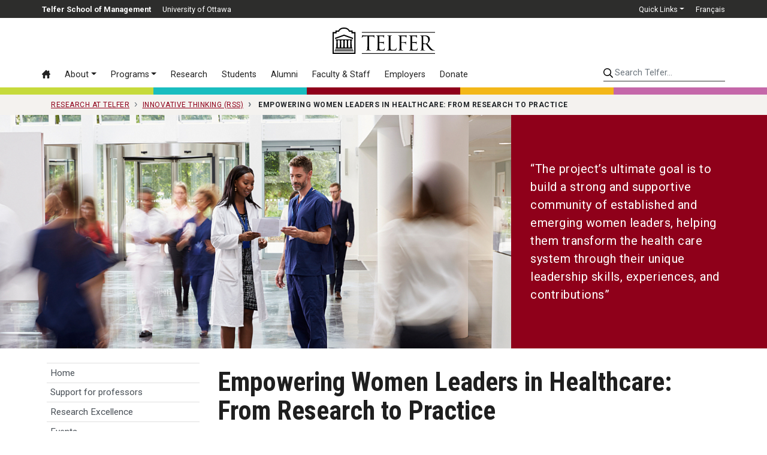

--- FILE ---
content_type: text/html; charset=utf-8
request_url: https://www.google.com/recaptcha/api2/anchor?ar=1&k=6Lc6ZnwpAAAAACq1SG-zD9MgABGXdAH-aXcnjQAE&co=aHR0cHM6Ly90ZWxmZXIudW90dGF3YS5jYTo0NDM.&hl=en&v=PoyoqOPhxBO7pBk68S4YbpHZ&size=invisible&anchor-ms=20000&execute-ms=30000&cb=c7ou45l5dfo3
body_size: 48652
content:
<!DOCTYPE HTML><html dir="ltr" lang="en"><head><meta http-equiv="Content-Type" content="text/html; charset=UTF-8">
<meta http-equiv="X-UA-Compatible" content="IE=edge">
<title>reCAPTCHA</title>
<style type="text/css">
/* cyrillic-ext */
@font-face {
  font-family: 'Roboto';
  font-style: normal;
  font-weight: 400;
  font-stretch: 100%;
  src: url(//fonts.gstatic.com/s/roboto/v48/KFO7CnqEu92Fr1ME7kSn66aGLdTylUAMa3GUBHMdazTgWw.woff2) format('woff2');
  unicode-range: U+0460-052F, U+1C80-1C8A, U+20B4, U+2DE0-2DFF, U+A640-A69F, U+FE2E-FE2F;
}
/* cyrillic */
@font-face {
  font-family: 'Roboto';
  font-style: normal;
  font-weight: 400;
  font-stretch: 100%;
  src: url(//fonts.gstatic.com/s/roboto/v48/KFO7CnqEu92Fr1ME7kSn66aGLdTylUAMa3iUBHMdazTgWw.woff2) format('woff2');
  unicode-range: U+0301, U+0400-045F, U+0490-0491, U+04B0-04B1, U+2116;
}
/* greek-ext */
@font-face {
  font-family: 'Roboto';
  font-style: normal;
  font-weight: 400;
  font-stretch: 100%;
  src: url(//fonts.gstatic.com/s/roboto/v48/KFO7CnqEu92Fr1ME7kSn66aGLdTylUAMa3CUBHMdazTgWw.woff2) format('woff2');
  unicode-range: U+1F00-1FFF;
}
/* greek */
@font-face {
  font-family: 'Roboto';
  font-style: normal;
  font-weight: 400;
  font-stretch: 100%;
  src: url(//fonts.gstatic.com/s/roboto/v48/KFO7CnqEu92Fr1ME7kSn66aGLdTylUAMa3-UBHMdazTgWw.woff2) format('woff2');
  unicode-range: U+0370-0377, U+037A-037F, U+0384-038A, U+038C, U+038E-03A1, U+03A3-03FF;
}
/* math */
@font-face {
  font-family: 'Roboto';
  font-style: normal;
  font-weight: 400;
  font-stretch: 100%;
  src: url(//fonts.gstatic.com/s/roboto/v48/KFO7CnqEu92Fr1ME7kSn66aGLdTylUAMawCUBHMdazTgWw.woff2) format('woff2');
  unicode-range: U+0302-0303, U+0305, U+0307-0308, U+0310, U+0312, U+0315, U+031A, U+0326-0327, U+032C, U+032F-0330, U+0332-0333, U+0338, U+033A, U+0346, U+034D, U+0391-03A1, U+03A3-03A9, U+03B1-03C9, U+03D1, U+03D5-03D6, U+03F0-03F1, U+03F4-03F5, U+2016-2017, U+2034-2038, U+203C, U+2040, U+2043, U+2047, U+2050, U+2057, U+205F, U+2070-2071, U+2074-208E, U+2090-209C, U+20D0-20DC, U+20E1, U+20E5-20EF, U+2100-2112, U+2114-2115, U+2117-2121, U+2123-214F, U+2190, U+2192, U+2194-21AE, U+21B0-21E5, U+21F1-21F2, U+21F4-2211, U+2213-2214, U+2216-22FF, U+2308-230B, U+2310, U+2319, U+231C-2321, U+2336-237A, U+237C, U+2395, U+239B-23B7, U+23D0, U+23DC-23E1, U+2474-2475, U+25AF, U+25B3, U+25B7, U+25BD, U+25C1, U+25CA, U+25CC, U+25FB, U+266D-266F, U+27C0-27FF, U+2900-2AFF, U+2B0E-2B11, U+2B30-2B4C, U+2BFE, U+3030, U+FF5B, U+FF5D, U+1D400-1D7FF, U+1EE00-1EEFF;
}
/* symbols */
@font-face {
  font-family: 'Roboto';
  font-style: normal;
  font-weight: 400;
  font-stretch: 100%;
  src: url(//fonts.gstatic.com/s/roboto/v48/KFO7CnqEu92Fr1ME7kSn66aGLdTylUAMaxKUBHMdazTgWw.woff2) format('woff2');
  unicode-range: U+0001-000C, U+000E-001F, U+007F-009F, U+20DD-20E0, U+20E2-20E4, U+2150-218F, U+2190, U+2192, U+2194-2199, U+21AF, U+21E6-21F0, U+21F3, U+2218-2219, U+2299, U+22C4-22C6, U+2300-243F, U+2440-244A, U+2460-24FF, U+25A0-27BF, U+2800-28FF, U+2921-2922, U+2981, U+29BF, U+29EB, U+2B00-2BFF, U+4DC0-4DFF, U+FFF9-FFFB, U+10140-1018E, U+10190-1019C, U+101A0, U+101D0-101FD, U+102E0-102FB, U+10E60-10E7E, U+1D2C0-1D2D3, U+1D2E0-1D37F, U+1F000-1F0FF, U+1F100-1F1AD, U+1F1E6-1F1FF, U+1F30D-1F30F, U+1F315, U+1F31C, U+1F31E, U+1F320-1F32C, U+1F336, U+1F378, U+1F37D, U+1F382, U+1F393-1F39F, U+1F3A7-1F3A8, U+1F3AC-1F3AF, U+1F3C2, U+1F3C4-1F3C6, U+1F3CA-1F3CE, U+1F3D4-1F3E0, U+1F3ED, U+1F3F1-1F3F3, U+1F3F5-1F3F7, U+1F408, U+1F415, U+1F41F, U+1F426, U+1F43F, U+1F441-1F442, U+1F444, U+1F446-1F449, U+1F44C-1F44E, U+1F453, U+1F46A, U+1F47D, U+1F4A3, U+1F4B0, U+1F4B3, U+1F4B9, U+1F4BB, U+1F4BF, U+1F4C8-1F4CB, U+1F4D6, U+1F4DA, U+1F4DF, U+1F4E3-1F4E6, U+1F4EA-1F4ED, U+1F4F7, U+1F4F9-1F4FB, U+1F4FD-1F4FE, U+1F503, U+1F507-1F50B, U+1F50D, U+1F512-1F513, U+1F53E-1F54A, U+1F54F-1F5FA, U+1F610, U+1F650-1F67F, U+1F687, U+1F68D, U+1F691, U+1F694, U+1F698, U+1F6AD, U+1F6B2, U+1F6B9-1F6BA, U+1F6BC, U+1F6C6-1F6CF, U+1F6D3-1F6D7, U+1F6E0-1F6EA, U+1F6F0-1F6F3, U+1F6F7-1F6FC, U+1F700-1F7FF, U+1F800-1F80B, U+1F810-1F847, U+1F850-1F859, U+1F860-1F887, U+1F890-1F8AD, U+1F8B0-1F8BB, U+1F8C0-1F8C1, U+1F900-1F90B, U+1F93B, U+1F946, U+1F984, U+1F996, U+1F9E9, U+1FA00-1FA6F, U+1FA70-1FA7C, U+1FA80-1FA89, U+1FA8F-1FAC6, U+1FACE-1FADC, U+1FADF-1FAE9, U+1FAF0-1FAF8, U+1FB00-1FBFF;
}
/* vietnamese */
@font-face {
  font-family: 'Roboto';
  font-style: normal;
  font-weight: 400;
  font-stretch: 100%;
  src: url(//fonts.gstatic.com/s/roboto/v48/KFO7CnqEu92Fr1ME7kSn66aGLdTylUAMa3OUBHMdazTgWw.woff2) format('woff2');
  unicode-range: U+0102-0103, U+0110-0111, U+0128-0129, U+0168-0169, U+01A0-01A1, U+01AF-01B0, U+0300-0301, U+0303-0304, U+0308-0309, U+0323, U+0329, U+1EA0-1EF9, U+20AB;
}
/* latin-ext */
@font-face {
  font-family: 'Roboto';
  font-style: normal;
  font-weight: 400;
  font-stretch: 100%;
  src: url(//fonts.gstatic.com/s/roboto/v48/KFO7CnqEu92Fr1ME7kSn66aGLdTylUAMa3KUBHMdazTgWw.woff2) format('woff2');
  unicode-range: U+0100-02BA, U+02BD-02C5, U+02C7-02CC, U+02CE-02D7, U+02DD-02FF, U+0304, U+0308, U+0329, U+1D00-1DBF, U+1E00-1E9F, U+1EF2-1EFF, U+2020, U+20A0-20AB, U+20AD-20C0, U+2113, U+2C60-2C7F, U+A720-A7FF;
}
/* latin */
@font-face {
  font-family: 'Roboto';
  font-style: normal;
  font-weight: 400;
  font-stretch: 100%;
  src: url(//fonts.gstatic.com/s/roboto/v48/KFO7CnqEu92Fr1ME7kSn66aGLdTylUAMa3yUBHMdazQ.woff2) format('woff2');
  unicode-range: U+0000-00FF, U+0131, U+0152-0153, U+02BB-02BC, U+02C6, U+02DA, U+02DC, U+0304, U+0308, U+0329, U+2000-206F, U+20AC, U+2122, U+2191, U+2193, U+2212, U+2215, U+FEFF, U+FFFD;
}
/* cyrillic-ext */
@font-face {
  font-family: 'Roboto';
  font-style: normal;
  font-weight: 500;
  font-stretch: 100%;
  src: url(//fonts.gstatic.com/s/roboto/v48/KFO7CnqEu92Fr1ME7kSn66aGLdTylUAMa3GUBHMdazTgWw.woff2) format('woff2');
  unicode-range: U+0460-052F, U+1C80-1C8A, U+20B4, U+2DE0-2DFF, U+A640-A69F, U+FE2E-FE2F;
}
/* cyrillic */
@font-face {
  font-family: 'Roboto';
  font-style: normal;
  font-weight: 500;
  font-stretch: 100%;
  src: url(//fonts.gstatic.com/s/roboto/v48/KFO7CnqEu92Fr1ME7kSn66aGLdTylUAMa3iUBHMdazTgWw.woff2) format('woff2');
  unicode-range: U+0301, U+0400-045F, U+0490-0491, U+04B0-04B1, U+2116;
}
/* greek-ext */
@font-face {
  font-family: 'Roboto';
  font-style: normal;
  font-weight: 500;
  font-stretch: 100%;
  src: url(//fonts.gstatic.com/s/roboto/v48/KFO7CnqEu92Fr1ME7kSn66aGLdTylUAMa3CUBHMdazTgWw.woff2) format('woff2');
  unicode-range: U+1F00-1FFF;
}
/* greek */
@font-face {
  font-family: 'Roboto';
  font-style: normal;
  font-weight: 500;
  font-stretch: 100%;
  src: url(//fonts.gstatic.com/s/roboto/v48/KFO7CnqEu92Fr1ME7kSn66aGLdTylUAMa3-UBHMdazTgWw.woff2) format('woff2');
  unicode-range: U+0370-0377, U+037A-037F, U+0384-038A, U+038C, U+038E-03A1, U+03A3-03FF;
}
/* math */
@font-face {
  font-family: 'Roboto';
  font-style: normal;
  font-weight: 500;
  font-stretch: 100%;
  src: url(//fonts.gstatic.com/s/roboto/v48/KFO7CnqEu92Fr1ME7kSn66aGLdTylUAMawCUBHMdazTgWw.woff2) format('woff2');
  unicode-range: U+0302-0303, U+0305, U+0307-0308, U+0310, U+0312, U+0315, U+031A, U+0326-0327, U+032C, U+032F-0330, U+0332-0333, U+0338, U+033A, U+0346, U+034D, U+0391-03A1, U+03A3-03A9, U+03B1-03C9, U+03D1, U+03D5-03D6, U+03F0-03F1, U+03F4-03F5, U+2016-2017, U+2034-2038, U+203C, U+2040, U+2043, U+2047, U+2050, U+2057, U+205F, U+2070-2071, U+2074-208E, U+2090-209C, U+20D0-20DC, U+20E1, U+20E5-20EF, U+2100-2112, U+2114-2115, U+2117-2121, U+2123-214F, U+2190, U+2192, U+2194-21AE, U+21B0-21E5, U+21F1-21F2, U+21F4-2211, U+2213-2214, U+2216-22FF, U+2308-230B, U+2310, U+2319, U+231C-2321, U+2336-237A, U+237C, U+2395, U+239B-23B7, U+23D0, U+23DC-23E1, U+2474-2475, U+25AF, U+25B3, U+25B7, U+25BD, U+25C1, U+25CA, U+25CC, U+25FB, U+266D-266F, U+27C0-27FF, U+2900-2AFF, U+2B0E-2B11, U+2B30-2B4C, U+2BFE, U+3030, U+FF5B, U+FF5D, U+1D400-1D7FF, U+1EE00-1EEFF;
}
/* symbols */
@font-face {
  font-family: 'Roboto';
  font-style: normal;
  font-weight: 500;
  font-stretch: 100%;
  src: url(//fonts.gstatic.com/s/roboto/v48/KFO7CnqEu92Fr1ME7kSn66aGLdTylUAMaxKUBHMdazTgWw.woff2) format('woff2');
  unicode-range: U+0001-000C, U+000E-001F, U+007F-009F, U+20DD-20E0, U+20E2-20E4, U+2150-218F, U+2190, U+2192, U+2194-2199, U+21AF, U+21E6-21F0, U+21F3, U+2218-2219, U+2299, U+22C4-22C6, U+2300-243F, U+2440-244A, U+2460-24FF, U+25A0-27BF, U+2800-28FF, U+2921-2922, U+2981, U+29BF, U+29EB, U+2B00-2BFF, U+4DC0-4DFF, U+FFF9-FFFB, U+10140-1018E, U+10190-1019C, U+101A0, U+101D0-101FD, U+102E0-102FB, U+10E60-10E7E, U+1D2C0-1D2D3, U+1D2E0-1D37F, U+1F000-1F0FF, U+1F100-1F1AD, U+1F1E6-1F1FF, U+1F30D-1F30F, U+1F315, U+1F31C, U+1F31E, U+1F320-1F32C, U+1F336, U+1F378, U+1F37D, U+1F382, U+1F393-1F39F, U+1F3A7-1F3A8, U+1F3AC-1F3AF, U+1F3C2, U+1F3C4-1F3C6, U+1F3CA-1F3CE, U+1F3D4-1F3E0, U+1F3ED, U+1F3F1-1F3F3, U+1F3F5-1F3F7, U+1F408, U+1F415, U+1F41F, U+1F426, U+1F43F, U+1F441-1F442, U+1F444, U+1F446-1F449, U+1F44C-1F44E, U+1F453, U+1F46A, U+1F47D, U+1F4A3, U+1F4B0, U+1F4B3, U+1F4B9, U+1F4BB, U+1F4BF, U+1F4C8-1F4CB, U+1F4D6, U+1F4DA, U+1F4DF, U+1F4E3-1F4E6, U+1F4EA-1F4ED, U+1F4F7, U+1F4F9-1F4FB, U+1F4FD-1F4FE, U+1F503, U+1F507-1F50B, U+1F50D, U+1F512-1F513, U+1F53E-1F54A, U+1F54F-1F5FA, U+1F610, U+1F650-1F67F, U+1F687, U+1F68D, U+1F691, U+1F694, U+1F698, U+1F6AD, U+1F6B2, U+1F6B9-1F6BA, U+1F6BC, U+1F6C6-1F6CF, U+1F6D3-1F6D7, U+1F6E0-1F6EA, U+1F6F0-1F6F3, U+1F6F7-1F6FC, U+1F700-1F7FF, U+1F800-1F80B, U+1F810-1F847, U+1F850-1F859, U+1F860-1F887, U+1F890-1F8AD, U+1F8B0-1F8BB, U+1F8C0-1F8C1, U+1F900-1F90B, U+1F93B, U+1F946, U+1F984, U+1F996, U+1F9E9, U+1FA00-1FA6F, U+1FA70-1FA7C, U+1FA80-1FA89, U+1FA8F-1FAC6, U+1FACE-1FADC, U+1FADF-1FAE9, U+1FAF0-1FAF8, U+1FB00-1FBFF;
}
/* vietnamese */
@font-face {
  font-family: 'Roboto';
  font-style: normal;
  font-weight: 500;
  font-stretch: 100%;
  src: url(//fonts.gstatic.com/s/roboto/v48/KFO7CnqEu92Fr1ME7kSn66aGLdTylUAMa3OUBHMdazTgWw.woff2) format('woff2');
  unicode-range: U+0102-0103, U+0110-0111, U+0128-0129, U+0168-0169, U+01A0-01A1, U+01AF-01B0, U+0300-0301, U+0303-0304, U+0308-0309, U+0323, U+0329, U+1EA0-1EF9, U+20AB;
}
/* latin-ext */
@font-face {
  font-family: 'Roboto';
  font-style: normal;
  font-weight: 500;
  font-stretch: 100%;
  src: url(//fonts.gstatic.com/s/roboto/v48/KFO7CnqEu92Fr1ME7kSn66aGLdTylUAMa3KUBHMdazTgWw.woff2) format('woff2');
  unicode-range: U+0100-02BA, U+02BD-02C5, U+02C7-02CC, U+02CE-02D7, U+02DD-02FF, U+0304, U+0308, U+0329, U+1D00-1DBF, U+1E00-1E9F, U+1EF2-1EFF, U+2020, U+20A0-20AB, U+20AD-20C0, U+2113, U+2C60-2C7F, U+A720-A7FF;
}
/* latin */
@font-face {
  font-family: 'Roboto';
  font-style: normal;
  font-weight: 500;
  font-stretch: 100%;
  src: url(//fonts.gstatic.com/s/roboto/v48/KFO7CnqEu92Fr1ME7kSn66aGLdTylUAMa3yUBHMdazQ.woff2) format('woff2');
  unicode-range: U+0000-00FF, U+0131, U+0152-0153, U+02BB-02BC, U+02C6, U+02DA, U+02DC, U+0304, U+0308, U+0329, U+2000-206F, U+20AC, U+2122, U+2191, U+2193, U+2212, U+2215, U+FEFF, U+FFFD;
}
/* cyrillic-ext */
@font-face {
  font-family: 'Roboto';
  font-style: normal;
  font-weight: 900;
  font-stretch: 100%;
  src: url(//fonts.gstatic.com/s/roboto/v48/KFO7CnqEu92Fr1ME7kSn66aGLdTylUAMa3GUBHMdazTgWw.woff2) format('woff2');
  unicode-range: U+0460-052F, U+1C80-1C8A, U+20B4, U+2DE0-2DFF, U+A640-A69F, U+FE2E-FE2F;
}
/* cyrillic */
@font-face {
  font-family: 'Roboto';
  font-style: normal;
  font-weight: 900;
  font-stretch: 100%;
  src: url(//fonts.gstatic.com/s/roboto/v48/KFO7CnqEu92Fr1ME7kSn66aGLdTylUAMa3iUBHMdazTgWw.woff2) format('woff2');
  unicode-range: U+0301, U+0400-045F, U+0490-0491, U+04B0-04B1, U+2116;
}
/* greek-ext */
@font-face {
  font-family: 'Roboto';
  font-style: normal;
  font-weight: 900;
  font-stretch: 100%;
  src: url(//fonts.gstatic.com/s/roboto/v48/KFO7CnqEu92Fr1ME7kSn66aGLdTylUAMa3CUBHMdazTgWw.woff2) format('woff2');
  unicode-range: U+1F00-1FFF;
}
/* greek */
@font-face {
  font-family: 'Roboto';
  font-style: normal;
  font-weight: 900;
  font-stretch: 100%;
  src: url(//fonts.gstatic.com/s/roboto/v48/KFO7CnqEu92Fr1ME7kSn66aGLdTylUAMa3-UBHMdazTgWw.woff2) format('woff2');
  unicode-range: U+0370-0377, U+037A-037F, U+0384-038A, U+038C, U+038E-03A1, U+03A3-03FF;
}
/* math */
@font-face {
  font-family: 'Roboto';
  font-style: normal;
  font-weight: 900;
  font-stretch: 100%;
  src: url(//fonts.gstatic.com/s/roboto/v48/KFO7CnqEu92Fr1ME7kSn66aGLdTylUAMawCUBHMdazTgWw.woff2) format('woff2');
  unicode-range: U+0302-0303, U+0305, U+0307-0308, U+0310, U+0312, U+0315, U+031A, U+0326-0327, U+032C, U+032F-0330, U+0332-0333, U+0338, U+033A, U+0346, U+034D, U+0391-03A1, U+03A3-03A9, U+03B1-03C9, U+03D1, U+03D5-03D6, U+03F0-03F1, U+03F4-03F5, U+2016-2017, U+2034-2038, U+203C, U+2040, U+2043, U+2047, U+2050, U+2057, U+205F, U+2070-2071, U+2074-208E, U+2090-209C, U+20D0-20DC, U+20E1, U+20E5-20EF, U+2100-2112, U+2114-2115, U+2117-2121, U+2123-214F, U+2190, U+2192, U+2194-21AE, U+21B0-21E5, U+21F1-21F2, U+21F4-2211, U+2213-2214, U+2216-22FF, U+2308-230B, U+2310, U+2319, U+231C-2321, U+2336-237A, U+237C, U+2395, U+239B-23B7, U+23D0, U+23DC-23E1, U+2474-2475, U+25AF, U+25B3, U+25B7, U+25BD, U+25C1, U+25CA, U+25CC, U+25FB, U+266D-266F, U+27C0-27FF, U+2900-2AFF, U+2B0E-2B11, U+2B30-2B4C, U+2BFE, U+3030, U+FF5B, U+FF5D, U+1D400-1D7FF, U+1EE00-1EEFF;
}
/* symbols */
@font-face {
  font-family: 'Roboto';
  font-style: normal;
  font-weight: 900;
  font-stretch: 100%;
  src: url(//fonts.gstatic.com/s/roboto/v48/KFO7CnqEu92Fr1ME7kSn66aGLdTylUAMaxKUBHMdazTgWw.woff2) format('woff2');
  unicode-range: U+0001-000C, U+000E-001F, U+007F-009F, U+20DD-20E0, U+20E2-20E4, U+2150-218F, U+2190, U+2192, U+2194-2199, U+21AF, U+21E6-21F0, U+21F3, U+2218-2219, U+2299, U+22C4-22C6, U+2300-243F, U+2440-244A, U+2460-24FF, U+25A0-27BF, U+2800-28FF, U+2921-2922, U+2981, U+29BF, U+29EB, U+2B00-2BFF, U+4DC0-4DFF, U+FFF9-FFFB, U+10140-1018E, U+10190-1019C, U+101A0, U+101D0-101FD, U+102E0-102FB, U+10E60-10E7E, U+1D2C0-1D2D3, U+1D2E0-1D37F, U+1F000-1F0FF, U+1F100-1F1AD, U+1F1E6-1F1FF, U+1F30D-1F30F, U+1F315, U+1F31C, U+1F31E, U+1F320-1F32C, U+1F336, U+1F378, U+1F37D, U+1F382, U+1F393-1F39F, U+1F3A7-1F3A8, U+1F3AC-1F3AF, U+1F3C2, U+1F3C4-1F3C6, U+1F3CA-1F3CE, U+1F3D4-1F3E0, U+1F3ED, U+1F3F1-1F3F3, U+1F3F5-1F3F7, U+1F408, U+1F415, U+1F41F, U+1F426, U+1F43F, U+1F441-1F442, U+1F444, U+1F446-1F449, U+1F44C-1F44E, U+1F453, U+1F46A, U+1F47D, U+1F4A3, U+1F4B0, U+1F4B3, U+1F4B9, U+1F4BB, U+1F4BF, U+1F4C8-1F4CB, U+1F4D6, U+1F4DA, U+1F4DF, U+1F4E3-1F4E6, U+1F4EA-1F4ED, U+1F4F7, U+1F4F9-1F4FB, U+1F4FD-1F4FE, U+1F503, U+1F507-1F50B, U+1F50D, U+1F512-1F513, U+1F53E-1F54A, U+1F54F-1F5FA, U+1F610, U+1F650-1F67F, U+1F687, U+1F68D, U+1F691, U+1F694, U+1F698, U+1F6AD, U+1F6B2, U+1F6B9-1F6BA, U+1F6BC, U+1F6C6-1F6CF, U+1F6D3-1F6D7, U+1F6E0-1F6EA, U+1F6F0-1F6F3, U+1F6F7-1F6FC, U+1F700-1F7FF, U+1F800-1F80B, U+1F810-1F847, U+1F850-1F859, U+1F860-1F887, U+1F890-1F8AD, U+1F8B0-1F8BB, U+1F8C0-1F8C1, U+1F900-1F90B, U+1F93B, U+1F946, U+1F984, U+1F996, U+1F9E9, U+1FA00-1FA6F, U+1FA70-1FA7C, U+1FA80-1FA89, U+1FA8F-1FAC6, U+1FACE-1FADC, U+1FADF-1FAE9, U+1FAF0-1FAF8, U+1FB00-1FBFF;
}
/* vietnamese */
@font-face {
  font-family: 'Roboto';
  font-style: normal;
  font-weight: 900;
  font-stretch: 100%;
  src: url(//fonts.gstatic.com/s/roboto/v48/KFO7CnqEu92Fr1ME7kSn66aGLdTylUAMa3OUBHMdazTgWw.woff2) format('woff2');
  unicode-range: U+0102-0103, U+0110-0111, U+0128-0129, U+0168-0169, U+01A0-01A1, U+01AF-01B0, U+0300-0301, U+0303-0304, U+0308-0309, U+0323, U+0329, U+1EA0-1EF9, U+20AB;
}
/* latin-ext */
@font-face {
  font-family: 'Roboto';
  font-style: normal;
  font-weight: 900;
  font-stretch: 100%;
  src: url(//fonts.gstatic.com/s/roboto/v48/KFO7CnqEu92Fr1ME7kSn66aGLdTylUAMa3KUBHMdazTgWw.woff2) format('woff2');
  unicode-range: U+0100-02BA, U+02BD-02C5, U+02C7-02CC, U+02CE-02D7, U+02DD-02FF, U+0304, U+0308, U+0329, U+1D00-1DBF, U+1E00-1E9F, U+1EF2-1EFF, U+2020, U+20A0-20AB, U+20AD-20C0, U+2113, U+2C60-2C7F, U+A720-A7FF;
}
/* latin */
@font-face {
  font-family: 'Roboto';
  font-style: normal;
  font-weight: 900;
  font-stretch: 100%;
  src: url(//fonts.gstatic.com/s/roboto/v48/KFO7CnqEu92Fr1ME7kSn66aGLdTylUAMa3yUBHMdazQ.woff2) format('woff2');
  unicode-range: U+0000-00FF, U+0131, U+0152-0153, U+02BB-02BC, U+02C6, U+02DA, U+02DC, U+0304, U+0308, U+0329, U+2000-206F, U+20AC, U+2122, U+2191, U+2193, U+2212, U+2215, U+FEFF, U+FFFD;
}

</style>
<link rel="stylesheet" type="text/css" href="https://www.gstatic.com/recaptcha/releases/PoyoqOPhxBO7pBk68S4YbpHZ/styles__ltr.css">
<script nonce="V7uo92KMW4YEhozDVZ5rWw" type="text/javascript">window['__recaptcha_api'] = 'https://www.google.com/recaptcha/api2/';</script>
<script type="text/javascript" src="https://www.gstatic.com/recaptcha/releases/PoyoqOPhxBO7pBk68S4YbpHZ/recaptcha__en.js" nonce="V7uo92KMW4YEhozDVZ5rWw">
      
    </script></head>
<body><div id="rc-anchor-alert" class="rc-anchor-alert"></div>
<input type="hidden" id="recaptcha-token" value="[base64]">
<script type="text/javascript" nonce="V7uo92KMW4YEhozDVZ5rWw">
      recaptcha.anchor.Main.init("[\x22ainput\x22,[\x22bgdata\x22,\x22\x22,\[base64]/[base64]/[base64]/[base64]/[base64]/[base64]/[base64]/[base64]/[base64]/[base64]\\u003d\x22,\[base64]\x22,\[base64]/[base64]/[base64]/Cm8OgwrPCg8OwwofDm8O1wqvDmWTCssKRw5Vcw6E0w67DmHbChynCgBw0dcO2w7V5w7DDmjHDo3LCkR8rNUzDt1TDs3QCw7kaVWfCpsOrw7/Di8OVwqVjPsOwNcOkEcOdQ8KzwoESw4A9NMOVw5oLwo3DmmIcLMOTQsOoIcKBEhPCicKyKRHChsKDwp7CoWvCpG0gZsOuworClS8MbAxXwozCq8Ocwr0Mw5USwo7CtCA4w53Dt8OowqYxMGnDhsKfGVN9G0TDu8KRw64Cw7N5LsKgS2jColwmQ8Kbw4bDj0dYPl0Ew4/Cvg12woAWwpjCkVPDoEVrMsKASlbCoMKrwqk/XjHDpjfClTBUwrHDmMK+acOHw7lpw7rCisKWM2ogJsOnw7bCusKtVcOLZwDDrVU1UcK6w5/CnjFRw64iwoYQR0PDqMOYRB3DnF5iecOgw7geZmjCpUnDiMKKw5nDlh3ClsK8w5pGwoHDvBZhCnIJNXREw4Mzw4/ChADCmyDDjVBow4xYNmIBKwbDlcO7NsOsw64CHxhaRy/[base64]/DuUR2cMODwodUHx7Chz5fw6XDoMO9wqFQwptiwpbDkcOGw7FUA0PCnA1gwp01w5jCl8KFMsKBw5DDrsKAP0Naw6oeNsKYHBrCoGJcSlPCl8KlWGTCr8KXw4TDoglVwofCp8OvwpY+w4zCtsKOwobDr8KiHMKMUHJYVMOuwqwhVHHCvcOhw5PCtRvDkMOtw7jCnMK/fh95TSjCiQLCgMKNMS7Doi/DijXDgMKQw4pEwrBLw5HCpMKCwq7DkcKIVFrDmsK2wohhDAodwpQlEMO/[base64]/CvcKiEQRlwrFvdynDgV7CqVPCjz7DqHPDu8KCHVMTw4TDsVfCg1x2Wi/CocK7MMO7wp3DrcKxOsOZw6DDlcOHw5dVUlY5RG8tRg8sw7fCg8OBwr/DkHksViQawpXCvgppT8O8fR9kSsOYIVF1dBTCmMOHwoIRKDLDhnjDhGDCuMOMBsO1w7MqJ8KYwqzDhDzDlQPCp37DqsKsKxhjwpFowqjCgXbDrWYtw7tHAjoDUMKwFsOGw73ClcOHUXbDvsK4WcOdwrI1Z8Kiw5IRw5PDkjIoQ8KKWAFsWMOawrVJw6vChh/[base64]/CosOQCTvCiMKRwovCokPCosOWEnpyPMOVw5XDmF4rw4fCgcOgWMOLw410LsKDcyvCvcKmwrPCjTfCuDEVwqcnSn1zw5HChyFqw6NKw5XCmcKNw4LDmcOHO34Twp5pwpN+F8KNd2fCvyXCsDNew4HCtMKqFMKISVBzwoFgwo/Cgjk7Rh4AJwUXwrTCpsKTIsO1wp/CisOGAA8lIR9hEGfDqzvCn8OLTWbDl8K7MMKsFsOvw6Ukw5IswqDCmEZbGsOPwowTdsOdwoPChsO0GsKyAzTCr8O/MATCiMK/RsOcw6PCkV/CnMOtwoPDg2LChVPCgG/DsWoLwqRawoUKdcOcw6UAVDNhw77Dhy3DqMOQe8KbNk3Di8KGw5zCk2EswocnQsOyw70Ew7hwBsKRcMOewrh6Jm4kOMO+w5hdf8OCw5TCu8OHKcK8BsOuwqvCt2AJNAIXw7ZiXEXDgTXDsnZfwrPDv190d8Odw5zDssOOwpJkw6vCiE5FN8OeesK1wpliw4/DksOcw7nCvcKWwqTCm8KWai/Cugl8fMKzNw1Yd8OyZ8KDw73DncKwXSfCqyvDhAXCkBdVwqFKw4tZCcOGwrfDo0wiEn9cw6MGMHxBwr3Cq1ppw756w6p2wqRUHMOIf1QXwrbDp1nCr8O/wpjCiMOjwqlhIijCqGB7w4nChsO3wrcFw5QEw4zDkm3DhA/CqcKhVcKHwpgeYD5UXsOhQ8K0RC4tVGRWZcOqL8O6XsO9w6dBLiddwobCpcOPTsOJAsKmw47DrcK1w6rDj1nDslcAaMKnUcKiO8OaMcOaCcKdw7I5wqFRwrXDt8OCXB5yUMKmwonCvlHDg3l/[base64]/CqsOlCMKJIcKwDcO3ZcOSZh/DvsO6T8KPwqQgYg9zwrfDgkTDoAbDj8OlMQDDnWwBwqF7NsKXwrYfw6BDRcKHCMOgFywpLwEsw7syw6LDsD3DhFE3w4bChcOtQx07XMK5wpDDkmsmw7dEZsKww4/DhcOIwrbCl2/CtVF9fkkGUcKoOMKfQcKTRMKUwr4/wqFLw5xVe8KFw5AMA8KfXjBhTcO/[base64]/Cqy00ai3DhcOnw5DDrsKZw5rDn0bDjsKLGm3CncOKw5DDgcK/w7NtM1E+w4RnPcOCwphnw4ttdMOcEm3Dg8OgwovCncO5wqHDrVZlw4QOL8OXw6jDoC3DoMO0EsO6w6EZw4Igwp5swo9fGk/[base64]/ZsKRfcOCBcOjZFXCosO3w67DvB04wqjDj8KGwpnCtxxDw63DlsKLwrwTw6lbw6DDk2EwPUbCi8OhV8Oaw4p/w4PDmknCgnwQwrxew7DCrCHDqHZLK8OEMC3DjcOLIVbDowY/fMKdwrHDtsOneMO3Fnt5wr5TP8O6w5vCmsKgw5vCiMKfRhIfworCmjdcIMK/w6zDgSsfGHbDhsK7w4Q6w4bDn1ZIPsKuwpjCtwfCt1VKw5/DtcOZw7LCh8Oxw51+dcOUeH4wDsOnaQoUERllwpbDs348w7N5wpkWw6bDvSpxwr/CsTYzwrpxwrh/[base64]/NFxowqAOSsODw5J+w5w/w4nDtWVgw4DCgsKEw4jCrsKxCk0jUcKyHhTDs2bCgAdAwrLDp8KowrTDvyTDocKTHCvDssKtwqXCiMO0TlvDkQPDhFsHwq/ClMKmKMKqAMKDwp5jw4nDm8OLwr1Vw4/Ch8KmwqfDgwbDrBJnCMOrw54gYk7Dk8KIw43DmcK3wrXCvUfDssOEw5jCmiHDncKaw5fCp8Kzw5V4OgVpD8KYwroBwpwnC8OsPWgGHcKEWGDDv8KrB8K3w6TCpDTCuCNwbHVdwobCjSQRBQnCmsKuPHjDiMOhwo5cA1/CnAPDqMO+w5I4w6LDlsOVZCLDnsOew6IETsKCwrDCtMKYNB17c3TDhGszwpxJJ8KVKMOzwrg9woUawrzCqcOLCcKAw4VkwpXCo8O+wpk9w43CnmPDq8OvAXRawpTCgG8QKcKZZ8OjwojCjMOswqbDk1PDrcOCemQ0wpnDjV/Duj7Dv3bDg8O8wpI3wrzCs8ORwo9vdw5TDMOXXmkqw5HCoEt/NgB/YcK3QMK0wrvDlBQfwqfDiRNiw5/DuMODwrNawqTCrWnChXHCrcK2TsKQCMOWw7UhwrQrwqrCjcKla3VHTBDCrcKpw7VHw5bChDgWw79TOsKUwq/[base64]/ChcO9w6PDsDXDn8OKw4Adw7chLVbCvMKDIMOgd3DCqcK3M1nCl8OxwrxOSAQUwrsoMhJSK8O/[base64]/CkcKlwovCgMKuU34oBCtdMG10woE2w5rDtcOowqnDnWrChcOIRw8VwpBNLGsDw6tTSAzDnhfCsi0UwrB5w5Mkwrxpw58nwqzCiCt/cMOrw7bCryF4wrDCimrDksONJcK6w4/CkcK+wqvDjMONwrXDtg/[base64]/CusKuBsOywr3Dn8O8w5QRw4vDicOtw6ZBwrLCk8O0wqBBw4DDrDELwpDCrsOSw49/w4NWw5AsK8K0cwzDkS3DtsKtwptEwpTDh8OsC3DChMKHw6rCimNaaMOYw7ovw6vCmMKEX8OsAifDhnHCpBzDnzwHC8KLJijCiMKlwp51wqEYd8KuwqnCljHDqMOfC1bCqVUyFMKieMKeInrCvB/CtCPCnFdydMKhwrDDsCRrEWdgXy1mUElRw4hxLALDmk7Dl8Kmw7XDnkA5bXrDgTYiOkvCmcK4w6MnTMOSXHIWw6F5XnUiw7bDtsOKwr/CrSkGwpFEVzIBwplowpDDmydMwpQUM8KNwqHDp8OEw6hgw59xAsO9w7PDt8K/M8OTwpDDnUTCmRXCmcOew4zDtFMJaRccwoDDkz3DvMKKFzrCqSdQwqfDpS3CihQ9w4d5wp/DoMO+wrQ/wpTDslLDusORwrlhDlIAw6ooKMKZwq/Ct2nDrxDDij/CsMO/[base64]/[base64]/DjMOUw6nDrsOMQMKzw4pmwrIgZEU/GzlSMUXDkVZTwoN9w6jDo8KAw6PCsMO8IcOAwpENZsKGc8K/w57CvFIWETbCiFbDv2rDm8KRw5fDoMOVwoZOwpYMYD/[base64]/[base64]/w6vChjXCk8OnwpPDkF7DtcOlwr3CusKKwqHDqX8TWcOIw6YGw77DqsOgWzbCicOvDCPDg1rDsUMOw6/Di0PDl07DssONIxzDkMOEwoJIVMKZMS4LOgbDknkwwq53PBrDq27DjcOEw4IvwpRhw4VHFcKAwpZFbcO6wrssW2Uqwr7CjcK6IsORVGQhw5RIGsOJwrxiYiVEw5nCm8O0w6I+EmHDm8OnMcOnwrfCo8K5w6TDqjfCmcK4Oy7CqVvCjn3Cnjt0CMOywrnCgQvDoiU/RVHDqAoQwpTCvMO9AwUhw4VVw4wtwrjDn8KKwqo9wppxwrTDmMKpfsOqT8KqYsK5wpzCg8O0wpkkasKtREpXwprCrcKMVwZNOVk4bEJswqfCjAgOQzUicD/DhhbCjlDChmczw7HDuykNwpXClAfCn8Kdw59DX1INJsO/enTDtcKxw5UoWiPCtUYPw4LDisKBUMOyIQjDrwEKwqYawqMIF8OJDsO8w57ClMOtwrtyDCFaQG/DggLCvhTDq8OqwoQGT8KkwrbCoFwdBlHDlGjDvcKew7/DmDI0w6vCg8OcE8O5KFkIw7fCiicnwoFrHsOEwqrDs3XCq8KTw4BJGsOjw5/CkxvDtiLDocK0FjthwpoYO2VsQcKZwosGNgzCvsO8wq8Ww4/CiMKsFR0tw6lkwp/CosKSLRQFT8OUJgt1w7sIwrTCvQ4uEsKkwr0NDVACAHNnYWcSw7tiZcKbCsOcewPCoMOVTl7DjX/Cs8KqYMKNISYLO8O6w6xFPcODWRDCnsO5FsKpwoBjwrViWXLDqMO7EcKkU0PDpMO8w78kwpA6w6PCisK6w5N3TEATc8Kpw7REOsOQwpg/[base64]/[base64]/[base64]/Do8Olw6PCtXFXw4wnwpTDjynCg8OTEsK5wpDCgMKYw6TCtibDhMKywqAyPEzDisOcwpXDvAQMw6JjAEDCmBl1N8Osw4zDjABvwqB+emLDpcKrLmp6MycfwpfCkMKyQljDn3IgwqMdwqbCiMObQsOVHcKnw6BSw7JNOcKkwr/CtMKnTVPDknnDshIww7nDhhtECsOkaiJ0YBFgwr7DpsKtI08PajvClMO2wpYIwo/CkMK+fMOXWsO0w5nChgBhHwbDtjo+wr4uwozClMO5BT9/wpfDgFF3w5XDssOmCcK2LsKcAUAuw7vDrw7CgwXCr35rasKRw5ZYKHQ3w4ZZTSnCoj0xdcKXwp/CgBxpw4vCgTfCmsOMw6jDqTDDp8KPH8OWw4bCuSbDksKLwqvCk1nCuXtQwoo5w4MXPlPCrsO/w6TDssOIUMOZFR7Ck8OKbAc3w5RcHjvDjRnCulYQGsOdaUXCsFPCvMKTw43Cl8KYcmAiwoHDtcKowp4dwr0WwqjDmQbCocO8w4t/w414w6FwwqhdPsKyHBTDtsOjwqfDgcOGPsKYw7XDr3IUYcOlfWjDqnF6BcKxJcOkw6FsX3wIwrA3woPDj8OjQ3zCrsKhNcO8BMOww5rChhxQWsK2wpFdHmjCrCrCojbDtcKtwoVNWEXCuMKnwoHDgTxOcMO+w73DjcKHaDPDk8Opwp4jA0lRwroWw7HDq8O7H8Oqwo/CsMKHw504w7Jlwp0ow7TDmsK1acOEaEbCv8KwWVcvOC3CtSpGTwHCjMKnScOrwoxUw5Npw7Aqw4vDr8K9wod9w5bCvsO1wo86w4XDvsO2wr0PAsOVE8OPccOmBFhJVjjChMOQcMKiw5HDucOsw6DDqj9pwq/DsXxMBn3CvCrDgUDCi8KEeBTDlMK9LyMnw6PCqMKQwpFPaMKqw7Nzw48Cw7hrNX1oMMKfwrpqw5/CjH/[base64]/Ci8OqJMOXBHl9wqjDlMOodMOWwqIfC8KCPULCvsOtw53Cq0PDpj1Dw6/DlMObwq5gPA9Gb8ONOAfCsDfConcnwo3DpcOrw57DkhbDmRECFjVEG8KJw6ofQ8Kdw6t0woIOJMKBwojDk8OHw7cww4PCuSdSWCvCpMOOw7pza8K/[base64]/Dl8K4wpnDrUzDu1DDmRvCtmLCtjvDuUpCwpZRRRjCp8Kkwp/CucK8wpM/BD/[base64]/Dv8KSLMKuwp5GwqzDu8KjwrLCjmN7a8OzwozDhUnCmsKaw50Jw5h1wpjCkMKIw6rDiB1Mw5ZNwqMIw4rCjhTDsnxkYiZASMKXw746XcOowq/Di2fDicKZw5BNSMOOb1/CgcOyOAA6bCsMwqEiwoIdbkbCvMK2e0vDkcKtJlw6wrlqDMODw4LCpXvCnE3CtXLDncKHwonCvsOAa8KeUT/[base64]/[base64]/[base64]/Dl8KMworDn8KBfTTDnEzDozvDgcKmKnfDvCAqcTvCjTQ1w6nDqMO0XArDlRkWw4bCg8Ksw67ClMO/SGdXZiU9K8K4w6RaF8O2I2RHwrgLwpjCiy/[base64]/CsMOUw77Cp1VtVh3DnCoeccOSwrFfLjlhC1pAUEZsMHTCpy7ChsK2EzzDjxbDmifCrQPDoRLDrjzDpRrDvMOvBsK5HFLDuMOqa04BNEZFZh/CnGEtZwBUT8Kkw7DDoMOTRMOBbMOSEsK6ZXIvW3M/[base64]/DusKQw6vDlsOSw7TDuMOqCUY+Aw0fw6lCKMO7DsKLWwpvehR6w6fDscOwwpF8wrbDvBEMwoAYwqDDoyrCiBc9wrbDrRbCjMKEYyh5WyfCvsKVVMOCwrc3WMKIwrPCmR3Dk8KoJ8OlIDHDtCUvwrnCmiPCuRYvbcKQwoDCtwPCo8O1Y8KqZ3YEfcO3w740KhrDmi/Ct1MyCsKEF8K5wrXDoCzCqsOHZBLDgxDCrns4QcKxwozCvSzCpxbDl1LDu2HCj0LCsTAxMRXDncO6BcOrwrzDhcOFFgxAwrHDlMOWwrpvbRUXbcOWwpN7IsOGw7tzwq7Cp8KnGFpbwrbCvQ8sw43DtX9RwqcnwpoEbV3Dr8Opw4XCscKXcQLCuH3CncK+OsO/w4RrBkrDi3fCvnsJAsKmw6JedcOWLBjCgnPDljtew650AzjDpsKPw6MewovDinvDlEtsbCYhBMKyHzpYw7deNcKcw6t7woFxdDQww44ow6jDhMOIH8Oww4bCmyHDrms6dHLDjcK2DhgawonCr2HDkcKXwrwXFmzDnsOTb1PDqsO5RXw9UcOuLcO7w6BUdn/Dq8O8w7vDhijCt8OsXcKObcK9VMOjfg8FNsKSwrDDi110woUSGQvDqDrDiW3ClsOwIFcaw6XClsKfwrjCgsOGw6YLwpw7wpoxw6I+w70rwpfCisOWw4ogwpQ8XlXCtsO1wo8Qw7Yaw4hKAsO/DcKsw6bCksOXw4g5NQvDt8OUw5/[base64]/DucOow6Eswq/DnsO9Dnc5wrlFFsOHDMKiZibCsSo3w5h0w7XDq8KQI8OfEzssw7bCskU+w7jCosOUw43Co2sJbBbDisKEw4t6SlRSP8KpOiZ0w6Bbwpg4UXHDg8O6R8Obw79ywq9ww6k/wpNkw48nw6XCm2rCkEMORsONGTszYMKICcOCEBPCoTcNCE9DPwgbK8Kzwo9Iw5YEwoPDvsOAL8KpCMO6w4bCm8OlbU7DhMKZw4/ClwsCwrgxwrzCjMK/PMKMOMObNShZwpRqScONEn8VwpjDtRLDqHpqwqt8EAbDiMKFHVJkJDfDmcOLwpUHH8KGwpXCpMO0w4PCiT87WH/CsMKxwqHDuXANwoPDhsOLw4cqwqfDn8K/wqXCpcOjYBgLwpbCq3TDuVYDwoXChsKgwrc/aMKzw79KBcKuwoUYKsKBw6DDtsOxasO6RsKew4XCoBnDucOZw6wBX8O9DMK2VMOEw7/CjsOTN8OIMC3DrDR/w7Ubw6zCu8OwI8OjQ8OrfMOJOUkqYwrCnzjCjcK0FxB/wrQfw53DsRBYGwvDrR1URMKYH8K/w5PCucO/wpfCoFfDk0rDjQxow4/[base64]/[base64]/[base64]/Dg8KQwpjDiQLCkMKZQ8KeHgsdRMKfwptZEcO/[base64]/CncO7JFjCocO0w7rCo2fDn8OXw4PDghkKwp/Co8O0OTFawpAKw7gfBRnDkWZ1GsKGwotywrPCoA1FwoABJMKVTcKqwovCgcK0wpbCgl9/[base64]/CmcK8wofClSBkwogqccO0wqp4wqtbw7XDvMOmSn3CjlHDgRNWwoASPMOPwpDDgsKDfMOjwo3CocKfw6p8TiTDlcO4wrfCt8OOfXXDv1tVwqLDvDA+w7/ClGzCgHVyUn5FcMO+PwBkdAjDgTjCrcOewojCtMOdF2HCuVTCmDEQUgzCosOCw7dHw7NFwrN7woBycz7CoH/DisO4d8KCJ8KbRxULwr3CnFEnw4LCknTCjMOfbcOrekPCpMKGwrXDjMKuw54Uw5PCqsO2wqPCkFA6wqxqFVXDlMK/w6bCmsKyUTUoFyFNwrcCbMKjwpFMZcOxwp7Dt8OawpLDjMKrw5dvw5fDocK6w4Y0wrIawqDCqRVIfcO6bWh2wqTCvcO4wooAw6JHw5TCuDkCbcKAFMOQEX46EV93OX8RAxPCiTvDhQnCicKmwpIDwrvDpsOZcGw9cwV7wr1vIMKnwo/[base64]/DjsO9wq3Dk8OfOcK8w6XDhlDCg8Oce8Kiwr8lXSDDmMO+PcOtwrdgwpJnw7YxEcK1VndbwpRtw4srMcK8w6bDrVMFYMOWTyZbwr/DlMOewr8xw547w74ZwrfDrMKZY8OVPsOZwrRcwonCjXbCncOwDER/VcKlO8K9VhV2D3/CmMOmWcK8w6JxOcKdwrxjwpVPwrp8ZsKOwoHCnsOcwoA2EcKuSsOzdCjDq8KZwqjDp8KywrLCjG4aI8Kywo/CsG8Rw7fDr8OTJ8OWw6XCvMOhZWhVw7TDlDkDwoDCrsKyYEkrDMOkdhrDqMOtwq7DkQBBaMKVEl3DusK8ah4DfsO/a09zw7DCqk8BwoVeEH/CiMK/worCpMKew63DocObYsOOwpXCtsKNb8Oew77DscKLwobDrFgmZ8OGwpXCosOyw78jNxw6acKVw6HDrQdXw4xUw77DqmlXwrjCmUzCucKkw7XDu8KQwofCqcKQQcOQDcKIXsOFw7Nuwpd1w6RJw7LCiMKBw5IuesKYWFbCoGDCvBbDrMKRwr/CgnfCtMKzf2gsciHDoCjDnMKuXsOmRn7CucKbFnIpbMObdFnCisK8McObwrdCb2RCw5rDnMKpwqHDklg0wqLDisKILMKZC8KgQSXDlmNuQTjCnDbCtT/[base64]/DtRsXwpLCgcKCw4R0RMKyJz7DiT/ChcORw7gQNsOtw61sVMOAw7jCvsOqw4HDtMKowp98w6s3U8OBwo1SwqXCtCIbOsOfw7TCvRhUwo/Dn8OzRQFpw7BawpnDosOxw4o2BcKLwpImwrjDicO6EcKHFcOfw44TKDTCjsOaw7ZWCTvDgVPCrwcMw6rCvVd2wq3CtcOrOcKhKCUTwqrDkMKvcWPDjcO6AWbDjUrDpiHDpjwzecOQA8KXdcObw41uw6gQwr3DmMOLwq/CuwTCscOEwpAsw7rDt3TDmFRFFRQ5GzrDgMOZwoMZAcKlwohLwrUCwowYd8KIw6/ChcOKcTFwEMOFwpxaw47Crx1DLMOJGmTCkcOVHcKAWMOaw75hw45KXMO5G8KXCcOXw43DrsKCw47CnMOAPDXCqsOMwqs4woDDrQdewrdQwpPDuzkuw4nCoiBXwqXDtMKeOwF5PcOrwrMzF3XDlkbDucKYwr8zwp/[base64]/wq7DhcKpZcKxTEUBw6x/PMO7wqLCqFXCjMKEwrbCnMKUASrDhxjCrsKIRcOeJE8SGEwMw7XCnMOWw7hZwohkw65vw71iOQBmGm0xwo7CnnZeBMOSwqLCqsKaIyfDkcKAfGQNw7NtAsOXwqbDj8Oew755BmU3wqxWe8KRIyzDhMK4wp0ywo3DisONWMOjC8O+Z8OOGMK2w73DvcOgwoXDgS/ChcOoTsOHwr4RAWvDnwvCj8O6w5nCh8Ksw7TCsEvClsOdwqAva8Kdb8KKXWcxw7xcw544Q18zFMO3Wz7DgR/Ch8ObbjTCpR/[base64]/ChHM3wowwwrUXIMOEJntIWA3Dr8KPQT0IFSVuw7NfwrzCmGTCl3RHw7Eld8ObH8K2wqBHScOAMksDwqPCusKNcsOmwr3Djz5pGcKLwrHDmcOSc3XDsMOOUcKDw67DsMKIe8KHXMO0w5nDiU0RwpEGwr/DrTxebsK0YRBGw4rDqyPCh8OBVsOFY8OGwozClsOrFMO0wpbDpMOow5JVfGUbwrDCpcKXw6tUTMOzW8KfwpF3VMK1wpNUw4XDqcKqRcKOw5HDpsKnUWfDjBLCpsKWw6rCucK1c05/N8OPe8Okw7UUw44AVnAAUmxCwovCh1PCm8KsfhbDuXXCsWUJZ2DDkS8dXsK8YcOmP3rCq3vDosKjwq9jwqNQDzzCsMOuw5MVGSfCvRTDlClhAMOAwobChwhlwqTCtMOSHAMVw5nCt8KmTV/[base64]/worDuMKMAcK3wrYKNHQ7w7Y/w74NBUJ/wr89P8KAw7hRBhnCuApgaiXCssK9w7XCncO3w6RvbEfChgjDq2DDisKFdSfCnQHCvMKsw4pKwrPDosKnWMKewqM1NiBBwqTCiMKvewF0AcOdXsOwJBDCusOUwoI5EcO8AytWw7fCosO5SMOTw4PCqlzCoFkYci8rIF/DlMKawqrCuUAHQcOXHsOTw7fDicOSI8Kqw48jPMKRwrg7woFowo7Co8K/DMKawpfDmcK6BcOLw4zDpMOtw6HDugnDnyd+wrdkMMKPwr3CtMK5ZcKiw6HDnMOhKzoPw77DrsO9NsKpcsKswp8Xb8OFK8KNwpNudcKffRpyw4XCkcO7M2x5I8KRw5fDvBpSDjrCh8OVGsOUHHAJa2/DjMKpH2NAYWMiBsK5GnPDj8OnXsK1I8OEw7rCqMKRdRTCgGVAw4jDtsOTwpjCjMOYRSTCs3jDvMOGw5g5UwLDjsOew5TCmcK/[base64]/[base64]/CmTBPwrPCsicPT8Kxw7FPTsK1Gx4HAwdmEsOwwqrDr8K/wr7Cl8KVVcOHO2M7PcKsfW0ewqvDj8KPw5rCssO3w5o/w5x5JsOBwpnDmCrDiEcqwqJxw7lRw7jCoU1cUlNzwqUGw6jCu8K1Q3AKTsO5w50eEkFZwo9DwoYWGXBlwp/CmmjDuBQmSMKRYBDCusO9a198LWXDkMOUwrzCmCoheMOfw5DCjxdBDW/DhQbClXA/[base64]/[base64]/Cg8K0w77Dgg5fUsKURhcsSBnCukkuw4rCpnfDsUrDmMOOw7UowpoOOsKhJ8OmBsKlwqo7XhLDuMKSw6dtQMOWfRbCmMKcwoTDmMK1UT7ClWcIasKDwrrCgmfDvi/CnT/DssOZasOIw75QHcO0diMLNsOLw5XDt8KjwpZzZmTDmsOuw5DChGPDjhvDo1cgCcOTSsOCw5LClcOIwpzCqCrDt8KHZsKVAlrDt8K8wqhPXUzDgh3DpMK5PRR7w4RTw49vw6F2w6jCpcO+dsOCw4fDnMOZDRktwooMw4QxaMO/FndkwrBXwovCusOVeAVYLcOuworCqcOAwp3Cjx49H8ODCsKPVzwfVnnCrA0dwrfDgcK1wqPCn8Kmw4vChsOowp06w43DjhwAwosaOyBQScKFw4PDhizCqgbCsjFAw6DCk8OhCErCvzhHX1bDsmnClE0kw5hxwp3Di8Klw7nCrmPDoMKAwq/CssOow6ARMcO0JcOmTiZMKWZAY8Omw5Niwrshwrciw4Jsw6d/w5Y4w7XCisOcGTdDwp5veiPDuMKbEcKfw7rCs8O4HcOKFSvDoBTCl8KcYSfCncKmwp/CjcOsfcO5XMOrMMK2ZR3Dl8K2FRYTwo9eN8OGw4QAwp7Dq8KLPktTwr4QHcK+ZMKFTBrDgzXCv8KfYcOgDcO6EMK/RDtmw6QowokPw7pEOMOpw5zCt1/DssOJw5rCt8KSw5TClsKOw4XChsO9w63DrEprTXVFLsK4wroyOEXCkyXCvQ7DgsKBTMK+w6cpIMKcHMK5DsKJVGI1CcOsDwxwGyPDhi7CoWM2JsOpw6jCq8O7w6g7TGvDim9nwqjDijDCiX1Awq7DgMKcATTDmG7CvcO/LDLDk3DCrsO3I8ORXsKrw7bDqMKEwrAaw7fCs8OYbA/CnwXCqWHCvlxhw5zDuk46TnUsDMOPZsOpw6rDvMKKFMOLwpAWCsKuwr7Dg8KDw5bDnMK8w4fCqQ7CjDLClBB9JFrDvGjDhyjDucKmJ8KiRREScGjDh8Ozd3/DgMOYw5PDqsOjKxg9wpnDmy7DrMO/wq1rw5RpDsKzJMKkMcKNEzDDgGHCosO6HURhwrR/wp9lw4bDlBEUPUITTcKow59pQ3LCmsK0Z8OlH8K3w79pw5XDnhXCnH/CkS3DvcKLA8KEWmx1EG9ha8K7S8OnH8OuZHIPw6/DsVTDqMOYRMK7wrLCm8Oow7BAW8KiwqfCpQfDt8KqwqvCn1ZXwr9wwqvChcK/wqDDiVPCjh0Owo3Cj8K4w4QcwpHDuTsAwp3CjC9eAsO+b8OLw4VYwqo0w67CksKJOxdhwq9Jw5nCnT3DvHfDnRLDvz0twppMdMKNAjzDrDRHc1kLX8KSw4bCmAtjw7zDoMO9wo/[base64]/DtyLCj8KsUhcse8Kxwq9ELAnDt8Klw5XChcKMK8OlwoYtRTkhQQLCpDjCkMOGPMKQfUDDrHVLXMKLwpdPw4pQwqXCssODwpTCmsKCL8OxTDXCpMOlwrnCvlNMwpUtcMKCwqViRsOAbEnDklbDoSALAsOmfHzDjsOtwq3Cg2/CohfCpcKqGHQDwpTDgznCp1zDtw5ULMOXdsO0fx3DocKCwpfCucK/fzLDgm08X8KWHsOLwrohwq/CjcKEb8K7w5TCsXDCp0XClDIHUMKqCDYsw7HDhhlmd8Kiw6bCmH3DqQAQwqspwrpiFhbCoBDDpk3CvyjDlETDhCDCq8OzwpdNw6lew4HCumBBwqtowrjCuk/CvsKcw5LDgMOSYcO1w798CRkuwpnCkMOAwoMow5PCscOMJiTDvVHDgEnCiMObM8ODw41gw61bwqZqw4AFw59Iw47Dt8K2aMOawqPCn8Kjc8KMWsKVOsKbCcOyw7jCiGg2w6cPwpk8wqPDv3nDvF/CmVfDnzLDn13CnxI/IB4xwp/DviLDmsO2UhJHDl7DisK+GX7Ds2TDnU3CiMKNw7DCqcKzCHbClxp/[base64]/CnjobwocewopFw43CkzEHTcORw7HCqcOzeHdQYsKrw44kw67CuWRnwrzDhMOWw6XCqsKxw53DuMKXKMKiwrFmwqUjwq1Hwq3CoTc0w4vCox/DkkXDvhRRVsOcwpZFw4UMEMOJwrrDuMKHDxbCoicoRw7CscKfHsOhwpzDizbDkWMIUcKXw7J/w5J3NG4Xw4nDhsKMS8OeTsKtwqwuwrfDujrDscO9PzbDl1/Dt8OAw6YyNj7DnBBnwpoMwrYpJEbCtcK3w6lgNirCs8KiTSDDuUMYwo3DmjzCrBDDqxU8wrjDuhbDogInDn1iw6HCviTChcK5W1BNcMO9XmjCo8OrwrbDsGnCucK7bkhfw7EXwppbSXbCoy/DjMOAw4smw63CryjDnhtJwovDkx9jF2ghwrQowpXDrcOjw7INw55kS8KMcTs+GAJCRnTCqMKiwqUow5E9w5rDl8K0LcOEQMONIjrCozLDisO9e14nSDkNw4lcSj3Dn8KUQ8OswqbDr3/[base64]/[base64]/CuXjCqcORw4clRMOBGyoWBsOrw7jCpcOLw5fCmUN6w49JwrfCn0cuOAJ/w6LCsjHDmUsgNxEsDzpGw5LDgh5ALw11dcKmw5Upw5HCj8KQbcK/wr1gHMKSD8KoWEJpw6PDg1LDssKZwrTCqVvDh2nDkx4UVj8CQyxiVcKWwpZOwpZ+DxcQw7bChR1AwrfCrTJrwpQRBxXCjVBPw6/CscKIw4kaHyjCnErDrcKjKcO0wp3Djl1iHMKgwozDnMKnA20nwrTCosOXEMODwozDqHnDl2krDsKEwrHDucOHRcK1wq99w4oKNF3CksKIBzRuDhjCiFbDssKzw5HCi8OJw6LCqsOyTMK7wrLCvDDDnwzCgUIHwq3DicKBesK5S8K+B1xHwpM4wrNgVDXDhQtYw57Cjg/Cu1x0woTDqUPDukRww7HDuz8qw6IIw6zDhBvCqSYXw6LCmkJDH2k3UWXDhnsLS8OnWEPChsK6XcONwpx/GMKFwoTCksO9w4/CmxLDnXEkOw8XK2sqw5DDoDpNYAzCplZVwq3Cl8O6w4RaSsO6w43DtUMMA8KyAijDiHjCnnM4wpfCgMKFAhRawpnDkjDCvsOzDMKew4FTwpkkw5QPc8OJGMOmw7rCrcKLGAwzw4zDpMKnw4sPacOGw6rCig/CqMObw7kew6LDkMKTwrHCmcKkw4PDksKXw5ZQwpbDk8OMaF4QZMKUwp7DkMONw7kKMjscwqhgeh7CjBTCv8KLw4/[base64]/Cng/CjVBWf8OxWsKCwoHCisKiwofCnMOaDn/[base64]/[base64]/[base64]/[base64]/CnxPDu27DsEbCnVTDr8KzNMORPsOeJcOdUQPCoyJewqjDg3ouMmg3FS/[base64]/w7l/w5xSe8O7YMKWJsKsFMOewrwhJ0XDq0LCrsOFwo/DksOHW8O5w5PDocKFw5tDCcKgccK9w5Mlw6d5w64Cw7V1wonDv8Kqw5nDqVshXMKLecO8w5pcwpDDu8Ojw44bByUAw6TCu2RRXBXCiUgKD8K2w4gdwovCoTJdwqbDvgnDt8OLwojDh8Ojw53CoMKZwqFmZMO4BA/CqcKVG8KZP8KswpcAw4LDtCk4wrTDqUhzw53DpF98cizDvU3CscKpwpnDt8O5w7lGDzN+w7HCvsO5SsKSw5pswpXCm8OBw5/CrsKMGMO4w4DClGcFw7UcWxEVwr83fcO2YCVfw59lwqHClk9lw77Ci8KoCjIGd0HDjG/CtcOqw5DCt8KPwoNTUkhXw5PDuCXCicKgYUlEw5LCssKRw7U+G3oewr/CmkDCjsONwogVH8OvW8KPwr/Drm3Dj8OPwphFwog+G8OQw78RQ8OLwoXCssK7wqjCiUXDmMKHw5lhwoVxwqxxV8OSw5ZHwpPClRN2BGLDm8Ofw4B9bDscw4PCuizCgcK9w7sFw6HDpx/DhAZuaW7DhBPDlHkwCmzDuQDCqcK/wqPCrMKLw6EKZcKge8OQw5bDjwjCkk7CmDnCnQbDqFvCjMOxw7FBwot2w4xSbj3CgMOswoTDocKow4vCn3zDn8K/w79DNwoHwpkBw6ssVA/[base64]/[base64]/w4fChsOaO8KxwqkTw4HDijQAw4tEXMK8wqbDj8OBWsKAGWzCm29PcThDEj/DmkrDlMK7WVFAwonDnHYswqfDicOYwq7CmsOSA0/ChAfDrBLDuU1LI8OpDhMkwqrCs8OGC8KEKmMAQcKow7oVw4bDqMODcsKeKU/DgU/CnMKUMcOuEMKdw5lOw4/ClTQCYcKSw683wr5swo5Zw6pSw680wrbDo8KvaU7Dkw5lcSjDk2HCogxpQB41w5Aew5bDqcKHwqtzWsOvL1EhY8ORFsKPCcKowoxBw4pRR8KHXUhJwr3DjsOiwpDDvTBnRG3CigVUJMKCSGrCn0DDgFvCp8KqJ8OZw5/[base64]/AV1xwoDDq0/CinkDPsO8aWHDqMKDJVHCpcKVNsOtwpBAAU/[base64]/DmEXDnsOraicpw6fDgRU1WcOOfEPDtcKfwpUgw4htwrnDhTlvw7/[base64]/w6l3GcOWGTDCmA19wqt7OcKkB8KTwqRCw4DDocOpWsOCIcOBBUQ0w7/[base64]/A3ZJWRp1MAUOwrnDtxlFQMOxw6fDrcKYw7XDpsOeQMOYwqHDtMKxw7vDkT89b8OXVVvDk8Ovw6hXw4LDh8OsJ8KAeCLDkwPCtlB2w6/Cp8K2w6VHF1kheMOhckjCkcOSwoXDuWZHQMONUgzDmW9Jw4vCi8KaczjDn3ZVw6DCuSnCo3t2DUHCjhMHPidTbsKvw5HDjmrCicKYfg\\u003d\\u003d\x22],null,[\x22conf\x22,null,\x226Lc6ZnwpAAAAACq1SG-zD9MgABGXdAH-aXcnjQAE\x22,0,null,null,null,1,[21,125,63,73,95,87,41,43,42,83,102,105,109,121],[1017145,768],0,null,null,null,null,0,null,0,null,700,1,null,0,\[base64]/76lBhnEnQkZnOKMAhmv8xEZ\x22,0,1,null,null,1,null,0,0,null,null,null,0],\x22https://telfer.uottawa.ca:443\x22,null,[3,1,1],null,null,null,1,3600,[\x22https://www.google.com/intl/en/policies/privacy/\x22,\x22https://www.google.com/intl/en/policies/terms/\x22],\x228NuXEUyfwDWUOkUxXRDXPATlDYn3ykolKDfGwlyyBic\\u003d\x22,1,0,null,1,1768849964603,0,0,[143,28],null,[227],\x22RC-J262d2xCXS7dHg\x22,null,null,null,null,null,\x220dAFcWeA5oIdZpqLYX7zhuV1zbqrgNC8wbj7-vn2BDfKkru6MAAPuDChShtAy6vt31RQZIOekR7OWRuwoWzpv0hPBssE2eGDC8jA\x22,1768932764434]");
    </script></body></html>

--- FILE ---
content_type: image/svg+xml
request_url: https://telfer.uottawa.ca/templates/telfer2017/img/icons.svg?20230816
body_size: 16986
content:
<svg aria-hidden="true" version="1.1" xmlns="http://www.w3.org/2000/svg" xmlns:xlink="http://www.w3.org/1999/xlink">
<defs>
<symbol id="icon-home3" viewBox="0 0 16 16">
<title>home3</title>
<path d="M15.45,7L14,5.551V2c0-0.55-0.45-1-1-1h-1c-0.55,0-1,0.45-1,1v0.553L9,0.555C8.727,0.297,8.477,0,8,0S7.273,0.297,7,0.555  L0.55,7C0.238,7.325,0,7.562,0,8c0,0.563,0.432,1,1,1h1v6c0,0.55,0.45,1,1,1h3v-5c0-0.55,0.45-1,1-1h2c0.55,0,1,0.45,1,1v5h3  c0.55,0,1-0.45,1-1V9h1c0.568,0,1-0.437,1-1C16,7.562,15.762,7.325,15.45,7z"/>
</symbol>
<symbol id="icon-camera" viewBox="0 0 32 32">
<title>camera</title>
<path d="M9.5 19c0 3.59 2.91 6.5 6.5 6.5s6.5-2.91 6.5-6.5-2.91-6.5-6.5-6.5-6.5 2.91-6.5 6.5zM30 8h-7c-0.5-2-1-4-3-4h-8c-2 0-2.5 2-3 4h-7c-1.1 0-2 0.9-2 2v18c0 1.1 0.9 2 2 2h28c1.1 0 2-0.9 2-2v-18c0-1.1-0.9-2-2-2zM16 27.875c-4.902 0-8.875-3.973-8.875-8.875s3.973-8.875 8.875-8.875c4.902 0 8.875 3.973 8.875 8.875s-3.973 8.875-8.875 8.875zM30 14h-4v-2h4v2z"></path>
</symbol>
<symbol id="icon-search" viewBox="0 0 32 32">
<title>search</title>
<path d="M31.008 27.231l-7.58-6.447c-0.784-0.705-1.622-1.029-2.299-0.998 1.789-2.096 2.87-4.815 2.87-7.787 0-6.627-5.373-12-12-12s-12 5.373-12 12 5.373 12 12 12c2.972 0 5.691-1.081 7.787-2.87-0.031 0.677 0.293 1.515 0.998 2.299l6.447 7.58c1.104 1.226 2.907 1.33 4.007 0.23s0.997-2.903-0.23-4.007zM12 20c-4.418 0-8-3.582-8-8s3.582-8 8-8 8 3.582 8 8-3.582 8-8 8z"></path>
</symbol>
<symbol id="speech" viewBox="0 0 512 512">
<title>search</title>
<path d="M256 32C114.6 32 0 125.1 0 240c0 47.6 19.9 91.2 52.9 126.3C38 405.7 7 439.1 6.5 439.5c-6.6 7-8.4 17.2-4.6 26S14.4 480 24 480c61.5 0 110-25.7 139.1-46.3C192 442.8 223.2 448 256 448c141.4 0 256-93.1 256-208S397.4 32 256 32zm0 368c-26.7 0-53.1-4.1-78.4-12.1l-22.7-7.2-19.5 13.8c-14.3 10.1-33.9 21.4-57.5 29 7.3-12.1 14.4-25.7 19.9-40.2l10.6-28.1-20.6-21.8C69.7 314.1 48 282.2 48 240c0-88.2 93.3-160 208-160s208 71.8 208 160-93.3 160-208 160z"></path>
</symbol>
<symbol id="icon-menu" viewBox="0 0 448 512">
<title>menu</title>
<path d="M16 132h416c8.837 0 16-7.163 16-16V76c0-8.837-7.163-16-16-16H16C7.163 60 0 67.163 0 76v40c0 8.837 7.163 16 16 16zm0 160h416c8.837 0 16-7.163 16-16v-40c0-8.837-7.163-16-16-16H16c-8.837 0-16 7.163-16 16v40c0 8.837 7.163 16 16 16zm0 160h416c8.837 0 16-7.163 16-16v-40c0-8.837-7.163-16-16-16H16c-8.837 0-16 7.163-16 16v40c0 8.837 7.163 16 16 16z"></path>
</symbol>
<symbol id="apple" viewBox="0 0 512 512">
<title>menu</title>
<g id="_x32_2-apple"><g><path d="M385.911,269.084c-0.205-37.69,16.843-66.137,51.349-87.088    c-19.307-27.625-48.473-42.824-86.982-45.802c-36.458-2.876-76.306,21.258-90.888,21.258c-15.405,0-50.733-20.231-78.461-20.231    c-57.306,0.924-118.205,45.7-118.205,136.794c0,26.906,4.931,54.736,14.789,83.388c13.146,37.689,60.591,130.12,110.09,128.578    c25.881-0.616,44.161-18.384,77.846-18.384c32.657,0,49.603,18.384,78.46,18.384c49.912-0.72,92.84-84.725,105.368-122.519    C382.317,331.937,385.911,271.037,385.911,269.084L385.911,269.084z M327.785,100.455C355.822,67.182,353.256,36.886,352.433,26    c-24.749,1.438-53.403,16.842-69.731,35.84c-17.972,20.335-28.55,45.496-26.29,73.84    C283.215,137.735,307.656,123.973,327.785,100.455z" style="fill:#CCCCCC;"/></g></g>
</symbol>
<symbol id="google" viewBox="0 0 488 512">
<title>menu</title>
<g id="_x31_50-google"><g><g><path d="M468.99,224.42c2.04,11.27,3.46,22.09,3.46,36.73c0,68.899-25.9,126.89-70.261,165.189     l-58.54-58.54c25.94-20.88,37.86-49.21,40.801-67.71h-114.9v-75.67H468.99z" style="fill:#3B7DED;"/></g><g><path d="M407.07,93.57l-59.881,57.58c-65.359-63.07-177.6-33.98-212.97,49.22L73,139.15     C111.87,77.14,180.81,36,259.55,36C318.8,36,368.66,57.74,407.07,93.57z" style="fill:#E43E2B;"/></g><g><path d="M343.649,367.8l58.54,58.54C365.74,457.82,316.81,476,259.55,476     c-76.15,0-143.13-38.48-182.61-97.09l60.71-60.71c22.45,45.5,68.721,76.72,121.9,76.72C296.88,394.92,324.2,383.45,343.649,367.8     z" style="fill:#2BA24C;"/></g><g><path d="M137.649,318.2l-60.71,60.71C53.32,343.84,39.55,301.56,39.55,256     c0-42.97,12.25-83.02,33.45-116.85l61.22,61.22c-7.03,16.51-11.02,35.15-11.02,55.63C123.2,278.36,128.41,299.49,137.649,318.2z" style="fill:#F0B501;"/></g></g></g>
</symbol>
<symbol id="outlook" viewBox="0 0 512 512">
<title>menu</title>
<g id="_x32_43-outlook"><g><path d="M471.624,126.283H284.746V54.219c-0.001-4.298-1.892-8.364-5.198-11.104    c-3.282-2.738-7.681-3.922-11.819-3.053L37.731,83.3c-6.814,1.275-11.73,7.211-11.73,14.157v317.106    c0,6.919,4.916,12.883,11.73,14.157l229.997,43.24c0.862,0.17,1.754,0.259,2.646,0.259c3.334,0,6.582-1.152,9.172-3.318    c3.309-2.734,5.199-6.828,5.199-11.099v-72.067h186.878c7.938,0,14.375-6.46,14.375-14.419V140.7    C486,132.747,479.563,126.283,471.624,126.283z" style="fill:#0071C5;"/><g><polygon points="429.736,155.112 284.746,155.112 284.746,187.845 341.419,223.984    " style="fill:#FFFFFF;"/><path d="M351.08,252.984c-2.592,2.02-5.726,3.026-8.831,3.026c-2.674,0-5.376-0.744-7.708-2.249     l-49.795-31.755v134.9h172.505v-186.75L351.08,252.984z" style="fill:#FFFFFF;"/></g><path d="M155.373,183.939c-39.618,0-71.874,38.805-71.874,86.484c0,47.683,32.256,86.485,71.874,86.485    s71.876-38.803,71.876-86.485C227.249,222.745,194.991,183.939,155.373,183.939z M155.373,328.08    c-23.776,0-43.123-25.857-43.123-57.656c0-31.797,19.347-57.654,43.123-57.654s43.13,25.858,43.13,57.654    C198.503,302.223,179.149,328.08,155.373,328.08z" style="fill:#FFFFFF;"/></g></g>
</symbol>
<symbol id="yahoo" viewBox="0 0 512 512">

<title>menu</title>
<g id="Colors"><g data-name="2z568D" id="_2z568D"><path style="fill:#6038d1" d="M83.82,478q6.89-16.2,13.77-32.42,10.45-24.66,20.88-49.34c.06-.16.13-.31.19-.46,1-2.26,2.65-4.53,2.62-6.78s-1.69-4.74-2.69-7.09q-13.83-32.67-27.68-65.32-10.36-24.43-20.74-48.87-17.78-42-35.54-83.92-8.72-20.6-17.46-41.18c-.13-.3-.24-.61-.41-1.08.58,0,1-.09,1.52-.09q45.38,0,90.75,0a1.94,1.94,0,0,1,2.16,1.48q14.63,37.54,29.33,75.06,12.43,31.78,24.89,63.55c.47,1.21,1,2.42,1.64,4.12,1-2.53,1.86-4.55,2.67-6.59q14.61-37,29.21-74.07,12.25-31,24.49-62.11c.35-.88.69-1.45,1.85-1.44q44.62,0,89.25,0c.22,0,.44,0,.91.06-1,2.47-2,4.86-3,7.24L285.8,213q-13.73,33.06-27.46,66.11Q242.64,317,227,354.82,213.22,388,199.43,421.08q-11.42,27.51-22.81,55a17.06,17.06,0,0,0-.54,1.89Z"/><path style="fill:#6038d1" d="M497,32.39l-32.83,79.23-34.86,84.17q-12,29-24,58a1.67,1.67,0,0,1-1.82,1.24q-50.22,0-100.44,0c-.22,0-.44,0-.85,0,.15-.51.24-1,.41-1.39q14.28-34.46,28.57-68.92,13.74-33.15,27.44-66.31T386.12,52q3.84-9.25,7.65-18.51a8.17,8.17,0,0,0,.27-1.11Z"/><path style="fill:#6038d1" d="M323.42,391.29c-19.59-.87-37.08-10.83-47.29-31.82-7.31-15-7.46-30.7-1.28-46.19s17.15-26.35,32.64-32.51a57.2,57.2,0,0,1,29.86-3.36c15.73,2.28,28.38,9.77,37.59,22.75A54.23,54.23,0,0,1,385.06,334c-.67,21.85-10.34,38.57-29.15,49.77C347,389,337.18,391.25,323.42,391.29Z"/></g><g class="cls-2"><path style="fill:#6038d1" d="M270.42,335.5S286,376,326,376s55.8-28,58.9-39c0,0-.9,54-61.9,54C323,391,276.84,392,270.42,335.5Z"/></g><g class="cls-4"><path style="fill:#6038d1" d="M384.9,332s-15.58-40.5-55.58-40.5-55.8,28-58.9,39c0,0,.9-54,61.9-54C332.32,276.5,378.48,275.5,384.9,332Z"/></g><g class="cls-4"><polygon style="fill:#6038d1" points="394 32 386.5 49.75 489.25 49.75 497 32 394 32"/></g><g class="cls-4"><polygon style="fill:#6038d1" points="223.91 141 217.5 158.75 305.37 158.75 312 141 223.91 141"/></g><g class="cls-4"><polygon style="fill:#6038d1" points="111.14 141 118 158.75 24.08 158.75 17 141 111.14 141"/></g><g class="cls-2"><polygon style="fill:#6038d1" points="310 237 302.5 254.75 405.25 254.75 413 237 310 237"/></g><g class="cls-2"><polygon style="fill:#6038d1" points="89.25 460 82.5 477.75 175.02 477.75 182 460 89.25 460"/></g></g><g id="Lines"><g data-name="2z568D" id="_2z568D-2"><path style="fill:#6038d1" d="M176.08,483H83.82a5,5,0,0,1-4.6-7l4.21-9.91q4.78-11.25,9.56-22.5,7.16-16.89,14.3-33.81l6.76-16c.37-.87.8-1.71,1.18-2.44a11.53,11.53,0,0,0,1-2.37,12.06,12.06,0,0,0-1.19-2.84c-.37-.74-.75-1.5-1.1-2.33L86.3,318.54,77.6,298l-12-28.35q-9.49-22.41-19-44.82L30,185.75q-5.43-12.81-10.87-25.62l-6.6-15.56c-.11-.26-.21-.53-.33-.85l-.15-.4a5,5,0,0,1,4.35-6.77l.47,0c.49,0,.93-.07,1.38-.07H37.55q35.75,0,71.48,0h0a6.83,6.83,0,0,1,6.8,4.66c10,25.79,20.29,52,29.33,75.06q9.5,24.27,19,48.52l2.91,7.43q10.56-26.8,21.13-53.59L197.48,195q10.65-27,21.29-54a6.62,6.62,0,0,1,6.5-4.61h0q36.79,0,73.58,0h15.66c.26,0,.51,0,.88,0l.36,0a5,5,0,0,1,4.29,6.88l-.92,2.26c-.68,1.69-1.36,3.35-2.05,5l-2.32,5.62q-12.17,29.33-24.34,58.66L278.33,244l-15.37,37Q255.1,300,247.27,318.89t-15.69,37.84q-7.67,18.48-15.35,37L204.05,423q-11.42,27.51-22.81,55c0,.09-.1.37-.15.57s-.12.51-.19.76A5,5,0,0,1,176.08,483Zm-84.7-10H172.5q11.15-26.92,22.32-53.83Q200.9,404.5,207,389.85q7.68-18.48,15.35-37Q230.2,334,238,315.06l15.69-37.84q7.68-18.53,15.38-37,6-14.53,12.08-29.08,12.18-29.33,24.34-58.66l2.33-5.62.16-.38h-9.15q-35.73,0-71.47,0-10.29,26.15-20.6,52.27l-9.26,23.48-23.16,58.7c-.54,1.38-1.1,2.75-1.72,4.27l-1,2.37a5,5,0,0,1-4.63,3.12h0a5,5,0,0,1-4.63-3.15l-.65-1.63c-.37-.93-.69-1.72-1-2.52l-5.88-15q-9.51-24.26-19-48.52C127,197.2,117,171.66,107.19,146.42q-34.83,0-69.64,0H24.22l4.15,9.78,10.87,25.62L55.8,221q9.48,22.41,19,44.82,6,14.18,12,28.35l8.71,20.52Q109.35,347.3,123.19,380c.23.52.52,1.11.83,1.73a16.57,16.57,0,0,1,2.26,7.24,14.87,14.87,0,0,1-2.17,7.08c-.32.62-.63,1.2-.83,1.69l-6.78,16q-7.14,16.9-14.31,33.81Q97.44,458.8,92.64,470Z"/><path style="fill:#6038d1" d="M403.51,260h0q-41.85,0-83.7,0H303.07c-.25,0-.5,0-.84,0l-.31,0a5,5,0,0,1-4.5-6.38l.09-.34a12.39,12.39,0,0,1,.5-1.58q6.54-15.76,13.09-31.55l15.48-37.36q7-16.89,14-33.79,6.72-16.26,13.46-32.53,8.55-20.67,17.14-41.34L381.5,50.1q3.79-9.14,7.55-18.27v0c0-.19.08-.38.13-.57A5,5,0,0,1,394,27.39H497a5,5,0,0,1,4.62,6.92L430.29,206.5Q420.11,231.07,410,255.66A6.62,6.62,0,0,1,403.51,260Zm-83.7-10q40.83,0,81.66,0,9.76-23.67,19.58-47.33L489.52,37.39H397.57q-3.4,8.28-6.83,16.54L380.39,78.88l-17.14,41.34q-6.72,16.26-13.45,32.52-7,16.9-14,33.8-7.74,18.68-15.49,37.36-5.4,13-10.81,26.08Z"/><path style="fill:#6038d1" d="M323.42,396.29h-.22c-22.89-1-41.2-13.31-51.56-34.62-7.83-16.1-8.31-33-1.44-50.24,6.67-16.72,18.6-28.59,35.45-35.3a62.32,62.32,0,0,1,32.42-3.66c17.27,2.51,31.05,10.86,40.95,24.81a59.16,59.16,0,0,1,11,36.83c-.73,23.73-11.36,41.87-31.6,53.92-9.66,5.75-20.14,8.23-35,8.27Zm5.08-114.53a52.89,52.89,0,0,0-49,33.37c-5.79,14.51-5.4,28.69,1.14,42.15,11.1,22.83,29.43,28.38,42.9,29,12.9-.05,21.82-2.11,29.82-6.86,17.35-10.33,26.09-25.26,26.71-45.63a49.33,49.33,0,0,0-9.2-30.74c-8.37-11.8-19.57-18.57-34.23-20.7A56.22,56.22,0,0,0,328.5,281.76Z"/></g></g>
</symbol>
<symbol id="icon-cross" viewBox="0 0 32 32">
<title>cross</title>
<path d="M31.708 25.708c-0-0-0-0-0-0l-9.708-9.708 9.708-9.708c0-0 0-0 0-0 0.105-0.105 0.18-0.227 0.229-0.357 0.133-0.356 0.057-0.771-0.229-1.057l-4.586-4.586c-0.286-0.286-0.702-0.361-1.057-0.229-0.13 0.048-0.252 0.124-0.357 0.228 0 0-0 0-0 0l-9.708 9.708-9.708-9.708c-0-0-0-0-0-0-0.105-0.104-0.227-0.18-0.357-0.228-0.356-0.133-0.771-0.057-1.057 0.229l-4.586 4.586c-0.286 0.286-0.361 0.702-0.229 1.057 0.049 0.13 0.124 0.252 0.229 0.357 0 0 0 0 0 0l9.708 9.708-9.708 9.708c-0 0-0 0-0 0-0.104 0.105-0.18 0.227-0.229 0.357-0.133 0.355-0.057 0.771 0.229 1.057l4.586 4.586c0.286 0.286 0.702 0.361 1.057 0.229 0.13-0.049 0.252-0.124 0.357-0.229 0-0 0-0 0-0l9.708-9.708 9.708 9.708c0 0 0 0 0 0 0.105 0.105 0.227 0.18 0.357 0.229 0.356 0.133 0.771 0.057 1.057-0.229l4.586-4.586c0.286-0.286 0.362-0.702 0.229-1.057-0.049-0.13-0.124-0.252-0.229-0.357z"></path>
</symbol>
<symbol viewBox="0 0 192 512" id="caret-right">
    <path d="M0 384.662V127.338c0-17.818 21.543-26.741 34.142-14.142l128.662 128.662c7.81 7.81 7.81 20.474 0 28.284L34.142 398.804C21.543 411.404 0 402.48 0 384.662z"></path>
  </symbol>
<symbol viewBox="0 0 448 512" id="linkedin">
    <path d="M416 32H31.9C14.3 32 0 46.5 0 64.3v383.4C0 465.5 14.3 480 31.9 480H416c17.6 0 32-14.5 32-32.3V64.3c0-17.8-14.4-32.3-32-32.3zM135.4 416H69V202.2h66.5V416zm-33.2-243c-21.3 0-38.5-17.3-38.5-38.5S80.9 96 102.2 96c21.2 0 38.5 17.3 38.5 38.5 0 21.3-17.2 38.5-38.5 38.5zm282.1 243h-66.4V312c0-24.8-.5-56.7-34.5-56.7-34.6 0-39.9 27-39.9 54.9V416h-66.4V202.2h63.7v29.2h.9c8.9-16.8 30.6-34.5 62.9-34.5 67.2 0 79.7 44.3 79.7 101.9V416z"></path>
  </symbol>
<symbol viewBox="0 0 448 512" id="facebook">
    <path d="M400 32H48A48 48 0 0 0 0 80v352a48 48 0 0 0 48 48h137.25V327.69h-63V256h63v-54.64c0-62.15 37-96.48 93.67-96.48 27.14 0 55.52 4.84 55.52 4.84v61h-31.27c-30.81 0-40.42 19.12-40.42 38.73V256h68.78l-11 71.69h-57.78V480H400a48 48 0 0 0 48-48V80a48 48 0 0 0-48-48z"></path>
  </symbol>
<symbol viewBox="0 0 448 512" id="twitter">
    <path d="M400 32H48C21.5 32 0 53.5 0 80v352c0 26.5 21.5 48 48 48h352c26.5 0 48-21.5 48-48V80c0-26.5-21.5-48-48-48zm-48.9 158.8c.2 2.8.2 5.7.2 8.5 0 86.7-66 186.6-186.6 186.6-37.2 0-71.7-10.8-100.7-29.4 5.3.6 10.4.8 15.8.8 30.7 0 58.9-10.4 81.4-28-28.8-.6-53-19.5-61.3-45.5 10.1 1.5 19.2 1.5 29.6-1.2-30-6.1-52.5-32.5-52.5-64.4v-.8c8.7 4.9 18.9 7.9 29.6 8.3a65.447 65.447 0 0 1-29.2-54.6c0-12.2 3.2-23.4 8.9-33.1 32.3 39.8 80.8 65.8 135.2 68.6-9.3-44.5 24-80.6 64-80.6 18.9 0 35.9 7.9 47.9 20.7 14.8-2.8 29-8.3 41.6-15.8-4.9 15.2-15.2 28-28.8 36.1 13.2-1.4 26-5.1 37.8-10.2-8.9 13.1-20.1 24.7-32.9 34z"></path>
  </symbol>
<symbol viewBox="0 0 448 512" id="instagram">
    <path d="M224,202.66A53.34,53.34,0,1,0,277.36,256,53.38,53.38,0,0,0,224,202.66Zm124.71-41a54,54,0,0,0-30.41-30.41c-21-8.29-71-6.43-94.3-6.43s-73.25-1.93-94.31,6.43a54,54,0,0,0-30.41,30.41c-8.28,21-6.43,71.05-6.43,94.33S91,329.26,99.32,350.33a54,54,0,0,0,30.41,30.41c21,8.29,71,6.43,94.31,6.43s73.24,1.93,94.3-6.43a54,54,0,0,0,30.41-30.41c8.35-21,6.43-71.05,6.43-94.33S357.1,182.74,348.75,161.67ZM224,338a82,82,0,1,1,82-82A81.9,81.9,0,0,1,224,338Zm85.38-148.3a19.14,19.14,0,1,1,19.13-19.14A19.1,19.1,0,0,1,309.42,189.74ZM400,32H48A48,48,0,0,0,0,80V432a48,48,0,0,0,48,48H400a48,48,0,0,0,48-48V80A48,48,0,0,0,400,32ZM382.88,322c-1.29,25.63-7.14,48.34-25.85,67s-41.4,24.63-67,25.85c-26.41,1.49-105.59,1.49-132,0-25.63-1.29-48.26-7.15-67-25.85s-24.63-41.42-25.85-67c-1.49-26.42-1.49-105.61,0-132,1.29-25.63,7.07-48.34,25.85-67s41.47-24.56,67-25.78c26.41-1.49,105.59-1.49,132,0,25.63,1.29,48.33,7.15,67,25.85s24.63,41.42,25.85,67.05C384.37,216.44,384.37,295.56,382.88,322Z"></path>
  </symbol>
<symbol viewBox="0 0 448 512" id="youtube">
    <path d="M186.8 202.1l95.2 54.1-95.2 54.1V202.1zM448 80v352c0 26.5-21.5 48-48 48H48c-26.5 0-48-21.5-48-48V80c0-26.5 21.5-48 48-48h352c26.5 0 48 21.5 48 48zm-42 176.3s0-59.6-7.6-88.2c-4.2-15.8-16.5-28.2-32.2-32.4C337.9 128 224 128 224 128s-113.9 0-142.2 7.7c-15.7 4.2-28 16.6-32.2 32.4-7.6 28.5-7.6 88.2-7.6 88.2s0 59.6 7.6 88.2c4.2 15.8 16.5 27.7 32.2 31.9C110.1 384 224 384 224 384s113.9 0 142.2-7.7c15.7-4.2 28-16.1 32.2-31.9 7.6-28.5 7.6-88.1 7.6-88.1z"></path>
  </symbol>
<symbol viewBox="0 0 512 512" id="external-link">
    <path d="M432,320H400a16,16,0,0,0-16,16V448H64V128H208a16,16,0,0,0,16-16V80a16,16,0,0,0-16-16H48A48,48,0,0,0,0,112V464a48,48,0,0,0,48,48H400a48,48,0,0,0,48-48V336A16,16,0,0,0,432,320ZM488,0h-128c-21.37,0-32.05,25.91-17,41l35.73,35.73L135,320.37a24,24,0,0,0,0,34L157.67,377a24,24,0,0,0,34,0L435.28,133.32,471,169c15,15,41,4.5,41-17V24A24,24,0,0,0,488,0Z"></path>
  </symbol>
<symbol viewBox="0 0 576 512" id="edit">
    <path d="M402.6 83.2l90.2 90.2c3.8 3.8 3.8 10 0 13.8L274.4 405.6l-92.8 10.3c-12.4 1.4-22.9-9.1-21.5-21.5l10.3-92.8L388.8 83.2c3.8-3.8 10-3.8 13.8 0zm162-22.9l-48.8-48.8c-15.2-15.2-39.9-15.2-55.2 0l-35.4 35.4c-3.8 3.8-3.8 10 0 13.8l90.2 90.2c3.8 3.8 10 3.8 13.8 0l35.4-35.4c15.2-15.3 15.2-40 0-55.2zM384 346.2V448H64V128h229.8c3.2 0 6.2-1.3 8.5-3.5l40-40c7.6-7.6 2.2-20.5-8.5-20.5H48C21.5 64 0 85.5 0 112v352c0 26.5 21.5 48 48 48h352c26.5 0 48-21.5 48-48V306.2c0-10.7-12.9-16-20.5-8.5l-40 40c-2.2 2.3-3.5 5.3-3.5 8.5z"></path>
  </symbol>
<symbol viewBox="0 0 384 512" id="pdf">
    <path d="M181.9 256.1c-5-16-4.9-46.9-2-46.9 8.4 0 7.6 36.9 2 46.9zm-1.7 47.2c-7.7 20.2-17.3 43.3-28.4 62.7 18.3-7 39-17.2 62.9-21.9-12.7-9.6-24.9-23.4-34.5-40.8zM86.1 428.1c0 .8 13.2-5.4 34.9-40.2-6.7 6.3-29.1 24.5-34.9 40.2zM248 160h136v328c0 13.3-10.7 24-24 24H24c-13.3 0-24-10.7-24-24V24C0 10.7 10.7 0 24 0h200v136c0 13.2 10.8 24 24 24zm-8 171.8c-20-12.2-33.3-29-42.7-53.8 4.5-18.5 11.6-46.6 6.2-64.2-4.7-29.4-42.4-26.5-47.8-6.8-5 18.3-.4 44.1 8.1 77-11.6 27.6-28.7 64.6-40.8 85.8-.1 0-.1.1-.2.1-27.1 13.9-73.6 44.5-54.5 68 5.6 6.9 16 10 21.5 10 17.9 0 35.7-18 61.1-61.8 25.8-8.5 54.1-19.1 79-23.2 21.7 11.8 47.1 19.5 64 19.5 29.2 0 31.2-32 19.7-43.4-13.9-13.6-54.3-9.7-73.6-7.2zM377 105L279 7c-4.5-4.5-10.6-7-17-7h-6v128h128v-6.1c0-6.3-2.5-12.4-7-16.9zm-74.1 255.3c4.1-2.7-2.5-11.9-42.8-9 37.1 15.8 42.8 9 42.8 9z"></path>
  </symbol>
<symbol viewBox="0 0 448 512" id="arrow-up">
    <path d="M34.9 289.5l-22.2-22.2c-9.4-9.4-9.4-24.6 0-33.9L207 39c9.4-9.4 24.6-9.4 33.9 0l194.3 194.3c9.4 9.4 9.4 24.6 0 33.9L413 289.4c-9.5 9.5-25 9.3-34.3-.4L264 168.6V456c0 13.3-10.7 24-24 24h-32c-13.3 0-24-10.7-24-24V168.6L69.2 289.1c-9.3 9.8-24.8 10-34.3.4z"></path>
  </symbol>
<symbol viewBox="0 0 448 512" id="calendar-check">
    <path d="M436 160H12c-6.627 0-12-5.373-12-12v-36c0-26.51 21.49-48 48-48h48V12c0-6.627 5.373-12 12-12h40c6.627 0 12 5.373 12 12v52h128V12c0-6.627 5.373-12 12-12h40c6.627 0 12 5.373 12 12v52h48c26.51 0 48 21.49 48 48v36c0 6.627-5.373 12-12 12zM12 192h424c6.627 0 12 5.373 12 12v260c0 26.51-21.49 48-48 48H48c-26.51 0-48-21.49-48-48V204c0-6.627 5.373-12 12-12zm333.296 95.947l-28.169-28.398c-4.667-4.705-12.265-4.736-16.97-.068L194.12 364.665l-45.98-46.352c-4.667-4.705-12.266-4.736-16.971-.068l-28.397 28.17c-4.705 4.667-4.736 12.265-.068 16.97l82.601 83.269c4.667 4.705 12.265 4.736 16.97.068l142.953-141.805c4.705-4.667 4.736-12.265.068-16.97z"></path>
  </symbol>
<symbol viewBox="0 0 448 512" id="calendar-alt">
    <path d="M0 464c0 26.5 21.5 48 48 48h352c26.5 0 48-21.5 48-48V192H0v272zm320-196c0-6.6 5.4-12 12-12h40c6.6 0 12 5.4 12 12v40c0 6.6-5.4 12-12 12h-40c-6.6 0-12-5.4-12-12v-40zm0 128c0-6.6 5.4-12 12-12h40c6.6 0 12 5.4 12 12v40c0 6.6-5.4 12-12 12h-40c-6.6 0-12-5.4-12-12v-40zM192 268c0-6.6 5.4-12 12-12h40c6.6 0 12 5.4 12 12v40c0 6.6-5.4 12-12 12h-40c-6.6 0-12-5.4-12-12v-40zm0 128c0-6.6 5.4-12 12-12h40c6.6 0 12 5.4 12 12v40c0 6.6-5.4 12-12 12h-40c-6.6 0-12-5.4-12-12v-40zM64 268c0-6.6 5.4-12 12-12h40c6.6 0 12 5.4 12 12v40c0 6.6-5.4 12-12 12H76c-6.6 0-12-5.4-12-12v-40zm0 128c0-6.6 5.4-12 12-12h40c6.6 0 12 5.4 12 12v40c0 6.6-5.4 12-12 12H76c-6.6 0-12-5.4-12-12v-40zM400 64h-48V16c0-8.8-7.2-16-16-16h-32c-8.8 0-16 7.2-16 16v48H160V16c0-8.8-7.2-16-16-16h-32c-8.8 0-16 7.2-16 16v48H48C21.5 64 0 85.5 0 112v48h448v-48c0-26.5-21.5-48-48-48z"></path>
  </symbol>
<symbol viewBox="0 0 448 512" id="calendar-alt-2">
    <path d="M400 64h-48V12c0-6.6-5.4-12-12-12h-8c-6.6 0-12 5.4-12 12v52H128V12c0-6.6-5.4-12-12-12h-8c-6.6 0-12 5.4-12 12v52H48C21.5 64 0 85.5 0 112v352c0 26.5 21.5 48 48 48h352c26.5 0 48-21.5 48-48V112c0-26.5-21.5-48-48-48zM48 96h352c8.8 0 16 7.2 16 16v48H32v-48c0-8.8 7.2-16 16-16zm352 384H48c-8.8 0-16-7.2-16-16V192h384v272c0 8.8-7.2 16-16 16zM148 320h-40c-6.6 0-12-5.4-12-12v-40c0-6.6 5.4-12 12-12h40c6.6 0 12 5.4 12 12v40c0 6.6-5.4 12-12 12zm96 0h-40c-6.6 0-12-5.4-12-12v-40c0-6.6 5.4-12 12-12h40c6.6 0 12 5.4 12 12v40c0 6.6-5.4 12-12 12zm96 0h-40c-6.6 0-12-5.4-12-12v-40c0-6.6 5.4-12 12-12h40c6.6 0 12 5.4 12 12v40c0 6.6-5.4 12-12 12zm-96 96h-40c-6.6 0-12-5.4-12-12v-40c0-6.6 5.4-12 12-12h40c6.6 0 12 5.4 12 12v40c0 6.6-5.4 12-12 12zm-96 0h-40c-6.6 0-12-5.4-12-12v-40c0-6.6 5.4-12 12-12h40c6.6 0 12 5.4 12 12v40c0 6.6-5.4 12-12 12zm192 0h-40c-6.6 0-12-5.4-12-12v-40c0-6.6 5.4-12 12-12h40c6.6 0 12 5.4 12 12v40c0 6.6-5.4 12-12 12z"></path>
  </symbol>
<symbol viewBox="0 0 20 20" id="calendar-month">
    <g><path d="M 3 0 L 3 3 L 4 3 L 4 0 L 3 0 z M 16 0 L 16 3 L 17 3 L 17 0 L 16 0 z M 0 1 L 0 5 L 0 6 L 0 20 L 20 20 L 20 6 L 20 5 L 20 1 L 18 1 L 18 2 L 19 2 L 19 5 L 1 5 L 1 2 L 2 2 L 2 1 L 0 1 z M 5 1 L 5 2 L 15 2 L 15 1 L 5 1 z M 1 6 L 19 6 L 19 19 L 1 19 L 1 6 z M 9 8 L 9 9 L 11 9 L 11 8 L 9 8 z M 12 8 L 12 9 L 14 9 L 14 8 L 12 8 z M 15 8 L 15 9 L 17 9 L 17 8 L 15 8 z M 3 10 L 3 11 L 5 11 L 5 10 L 3 10 z M 6 10 L 6 11 L 8 11 L 8 10 L 6 10 z M 9 10 L 9 11 L 11 11 L 11 10 L 9 10 z M 12 10 L 12 11 L 14 11 L 14 10 L 12 10 z M 15 10 L 15 11 L 17 11 L 17 10 L 15 10 z M 3 12 L 3 13 L 5 13 L 5 12 L 3 12 z M 6 12 L 6 13 L 8 13 L 8 12 L 6 12 z M 9 12 L 9 13 L 11 13 L 11 12 L 9 12 z M 12 12 L 12 13 L 14 13 L 14 12 L 12 12 z M 15 12 L 15 13 L 17 13 L 17 12 L 15 12 z M 3 14 L 3 15 L 5 15 L 5 14 L 3 14 z M 6 14 L 6 15 L 8 15 L 8 14 L 6 14 z M 9 14 L 9 15 L 11 15 L 11 14 L 9 14 z M 12 14 L 12 15 L 14 15 L 14 14 L 12 14 z M 15 14 L 15 15 L 17 15 L 17 14 L 15 14 z M 3 16 L 3 17 L 5 17 L 5 16 L 3 16 z M 6 16 L 6 17 L 8 17 L 8 16 L 6 16 z M 9 16 L 9 17 L 11 17 L 11 16 L 9 16 z M 12 16 L 12 17 L 14 17 L 14 16 L 12 16 z " style="fill:#000000; fill-opacity:1; stroke:none; stroke-width:0px;"/></g>
  </symbol>
<symbol viewBox="0 0 20 20" id="calendar-week">
    <g><path d="M 3 0 L 3 3 L 4 3 L 4 0 L 3 0 z M 16 0 L 16 3 L 17 3 L 17 0 L 16 0 z M 0 1 L 0 20 L 20 20 L 20 1 L 18 1 L 18 2 L 19 2 L 19 5 L 1 5 L 1 2 L 2 2 L 2 1 L 0 1 z M 5 1 L 5 2 L 15 2 L 15 1 L 5 1 z M 1 6 L 19 6 L 19 19 L 1 19 L 1 6 z M 8 9 L 8 10 L 11 10 L 11 16 L 12 16 L 12 9 L 8 9 z " style="fill:#000000; fill-opacity:1; stroke:none; stroke-width:0px;"/></g>
  </symbol>
<symbol viewBox="0 0 512 512" id="list">
   <g
     transform="matrix(1.8678883,0,0,1.8678883,-223.77302,-220.09366)"
     id="g14"><rect
       style="fill:none;stroke:#000000;stroke-width:10;stroke-linecap:round;stroke-linejoin:round;stroke-miterlimit:10"
       id="rect2"
       y="134.7"
       x="124.8"
       width="61.5"
       stroke-miterlimit="10"
       height="61.5" /><line
       style="fill:none;stroke:#000000;stroke-width:10;stroke-linecap:round;stroke-linejoin:round;stroke-miterlimit:10"
       id="line4"
       y2="165.39999"
       y1="165.39999"
       x2="387.20001"
       x1="210.3"
       stroke-miterlimit="10" /><rect
       style="fill:none;stroke:#000000;stroke-width:10;stroke-linecap:round;stroke-linejoin:round;stroke-miterlimit:10"
       id="rect6"
       y="225.3"
       x="124.8"
       width="61.5"
       stroke-miterlimit="10"
       height="61.5" /><line
       style="fill:none;stroke:#000000;stroke-width:10;stroke-linecap:round;stroke-linejoin:round;stroke-miterlimit:10"
       id="line8"
       y2="256"
       y1="256"
       x2="387.20001"
       x1="210.3"
       stroke-miterlimit="10" /><rect
       style="fill:none;stroke:#000000;stroke-width:10;stroke-linecap:round;stroke-linejoin:round;stroke-miterlimit:10"
       id="rect10"
       y="315.79999"
       x="124.8"
       width="61.5"
       stroke-miterlimit="10"
       height="61.5" /><line
       style="fill:none;stroke:#000000;stroke-width:10;stroke-linecap:round;stroke-linejoin:round;stroke-miterlimit:10"
       id="line12"
       y2="346.60001"
       y1="346.60001"
       x2="387.20001"
       x1="210.3"
       stroke-miterlimit="10" /></g>
  </symbol>
<symbol viewBox="0 0 512 512" id="calendar-3">
<g
     transform="matrix(1.8898824,0,0,1.8898824,-227.80989,-227.77821)"
     id="g12"><line
       style="fill:none;stroke:#000000;stroke-width:10;stroke-linecap:round;stroke-linejoin:round;stroke-miterlimit:10"
       id="line2"
       y2="225.7"
       y1="225.7"
       x2="384"
       x1="128"
       stroke-miterlimit="10" /><polyline
       style="fill:none;stroke:#000000;stroke-width:10;stroke-linecap:round;stroke-linejoin:round;stroke-miterlimit:10"
       id="polyline4"
       stroke-miterlimit="10"
       points="   180.3,159.7 128,159.7 128,375.3 384,375.3 384,159.7 331.7,159.7  " /><line
       style="fill:none;stroke:#000000;stroke-width:10;stroke-linecap:round;stroke-linejoin:round;stroke-miterlimit:10"
       id="line6"
       y2="159.7"
       y1="159.7"
       x2="211.7"
       x1="300.29999"
       stroke-miterlimit="10" /><line
       style="fill:none;stroke:#000000;stroke-width:10;stroke-linecap:round;stroke-linejoin:round;stroke-miterlimit:10"
       id="line8"
       y2="182.7"
       y1="136.7"
       x2="196"
       x1="196"
       stroke-miterlimit="10" /><line
       style="fill:none;stroke:#000000;stroke-width:10;stroke-linecap:round;stroke-linejoin:round;stroke-miterlimit:10"
       id="line10"
       y2="182.7"
       y1="136.7"
       x2="316"
       x1="316"
       stroke-miterlimit="10" /></g>
  </symbol>
<symbol viewBox="0 0 512 512" id="clock">
    <path d="M256 8C119 8 8 119 8 256s111 248 248 248 248-111 248-248S393 8 256 8zm216 248c0 118.7-96.1 216-216 216-118.7 0-216-96.1-216-216 0-118.7 96.1-216 216-216 118.7 0 216 96.1 216 216zm-148.9 88.3l-81.2-59c-3.1-2.3-4.9-5.9-4.9-9.7V116c0-6.6 5.4-12 12-12h14c6.6 0 12 5.4 12 12v146.3l70.5 51.3c5.4 3.9 6.5 11.4 2.6 16.8l-8.2 11.3c-3.9 5.3-11.4 6.5-16.8 2.6z"></path>
  </symbol>
<symbol viewBox="0 0 288 512" id="dollar-sign">
    <path d="M209.2 233.4l-108-31.6C88.7 198.2 80 186.5 80 173.5c0-16.3 13.2-29.5 29.5-29.5h66.3c12.2 0 24.2 3.7 34.2 10.5 6.1 4.1 14.3 3.1 19.5-2l34.8-34c7.1-6.9 6.1-18.4-1.8-24.5C238 74.8 207.4 64.1 176 64V16c0-8.8-7.2-16-16-16h-32c-8.8 0-16 7.2-16 16v48h-2.5C45.8 64-5.4 118.7.5 183.6c4.2 46.1 39.4 83.6 83.8 96.6l102.5 30c12.5 3.7 21.2 15.3 21.2 28.3 0 16.3-13.2 29.5-29.5 29.5h-66.3C100 368 88 364.3 78 357.5c-6.1-4.1-14.3-3.1-19.5 2l-34.8 34c-7.1 6.9-6.1 18.4 1.8 24.5 24.5 19.2 55.1 29.9 86.5 30v48c0 8.8 7.2 16 16 16h32c8.8 0 16-7.2 16-16v-48.2c46.6-.9 90.3-28.6 105.7-72.7 21.5-61.6-14.6-124.8-72.5-141.7z"></path>
  </symbol>
<symbol viewBox="0 0 512 512" id="cog">
    <path d="M487.4 315.7l-42.6-24.6c4.3-23.2 4.3-47 0-70.2l42.6-24.6c4.9-2.8 7.1-8.6 5.5-14-11.1-35.6-30-67.8-54.7-94.6-3.8-4.1-10-5.1-14.8-2.3L380.8 110c-17.9-15.4-38.5-27.3-60.8-35.1V25.8c0-5.6-3.9-10.5-9.4-11.7-36.7-8.2-74.3-7.8-109.2 0-5.5 1.2-9.4 6.1-9.4 11.7V75c-22.2 7.9-42.8 19.8-60.8 35.1L88.7 85.5c-4.9-2.8-11-1.9-14.8 2.3-24.7 26.7-43.6 58.9-54.7 94.6-1.7 5.4.6 11.2 5.5 14L67.3 221c-4.3 23.2-4.3 47 0 70.2l-42.6 24.6c-4.9 2.8-7.1 8.6-5.5 14 11.1 35.6 30 67.8 54.7 94.6 3.8 4.1 10 5.1 14.8 2.3l42.6-24.6c17.9 15.4 38.5 27.3 60.8 35.1v49.2c0 5.6 3.9 10.5 9.4 11.7 36.7 8.2 74.3 7.8 109.2 0 5.5-1.2 9.4-6.1 9.4-11.7v-49.2c22.2-7.9 42.8-19.8 60.8-35.1l42.6 24.6c4.9 2.8 11 1.9 14.8-2.3 24.7-26.7 43.6-58.9 54.7-94.6 1.5-5.5-.7-11.3-5.6-14.1zM256 336c-44.1 0-80-35.9-80-80s35.9-80 80-80 80 35.9 80 80-35.9 80-80 80z"></path>
  </symbol>
<symbol viewBox="0 0 512 512" id="info-circle">
    <path d="M256 8C119.043 8 8 119.083 8 256c0 136.997 111.043 248 248 248s248-111.003 248-248C504 119.083 392.957 8 256 8zm0 110c23.196 0 42 18.804 42 42s-18.804 42-42 42-42-18.804-42-42 18.804-42 42-42zm56 254c0 6.627-5.373 12-12 12h-88c-6.627 0-12-5.373-12-12v-24c0-6.627 5.373-12 12-12h12v-64h-12c-6.627 0-12-5.373-12-12v-24c0-6.627 5.373-12 12-12h64c6.627 0 12 5.373 12 12v100h12c6.627 0 12 5.373 12 12v24z"></path>
  </symbol>
<symbol viewBox="0 0 448 512" id="address-book">
    <path d="M436 160c6.6 0 12-5.4 12-12v-40c0-6.6-5.4-12-12-12h-20V48c0-26.5-21.5-48-48-48H48C21.5 0 0 21.5 0 48v416c0 26.5 21.5 48 48 48h320c26.5 0 48-21.5 48-48v-48h20c6.6 0 12-5.4 12-12v-40c0-6.6-5.4-12-12-12h-20v-64h20c6.6 0 12-5.4 12-12v-40c0-6.6-5.4-12-12-12h-20v-64h20zm-228-32c35.3 0 64 28.7 64 64s-28.7 64-64 64-64-28.7-64-64 28.7-64 64-64zm112 236.8c0 10.6-10 19.2-22.4 19.2H118.4C106 384 96 375.4 96 364.8v-19.2c0-31.8 30.1-57.6 67.2-57.6h5c12.3 5.1 25.7 8 39.8 8s27.6-2.9 39.8-8h5c37.1 0 67.2 25.8 67.2 57.6v19.2z"></path>
  </symbol>
<symbol viewBox="0 0 512 512" id="bus">
    <path d="M488 128h-8V80c0-44.8-99.2-80-224-80S32 35.2 32 80v48h-8c-13.25 0-24 10.74-24 24v80c0 13.25 10.75 24 24 24h8v160c0 17.67 14.33 32 32 32v32c0 17.67 14.33 32 32 32h32c17.67 0 32-14.33 32-32v-32h192v32c0 17.67 14.33 32 32 32h32c17.67 0 32-14.33 32-32v-32h6.4c16 0 25.6-12.8 25.6-25.6V256h8c13.25 0 24-10.75 24-24v-80c0-13.26-10.75-24-24-24zM112 400c-17.67 0-32-14.33-32-32s14.33-32 32-32 32 14.33 32 32-14.33 32-32 32zm16-112c-17.67 0-32-14.33-32-32V128c0-17.67 14.33-32 32-32h256c17.67 0 32 14.33 32 32v128c0 17.67-14.33 32-32 32H128zm272 112c-17.67 0-32-14.33-32-32s14.33-32 32-32 32 14.33 32 32-14.33 32-32 32z"></path>
  </symbol>
<symbol viewBox="0 0 448 512" id="parking">
    <path d="M400 32H48C21.5 32 0 53.5 0 80v352c0 26.5 21.5 48 48 48h352c26.5 0 48-21.5 48-48V80c0-26.5-21.5-48-48-48zM240 320h-48v48c0 8.8-7.2 16-16 16h-32c-8.8 0-16-7.2-16-16V144c0-8.8 7.2-16 16-16h96c52.9 0 96 43.1 96 96s-43.1 96-96 96zm0-128h-48v64h48c17.6 0 32-14.4 32-32s-14.4-32-32-32z"></path>
  </symbol>
<symbol viewBox="0 0 512 512" id="universal-access">
    <path d="M256 48c114.953 0 208 93.029 208 208 0 114.953-93.029 208-208 208-114.953 0-208-93.029-208-208 0-114.953 93.029-208 208-208m0-40C119.033 8 8 119.033 8 256s111.033 248 248 248 248-111.033 248-248S392.967 8 256 8zm0 56C149.961 64 64 149.961 64 256s85.961 192 192 192 192-85.961 192-192S362.039 64 256 64zm0 44c19.882 0 36 16.118 36 36s-16.118 36-36 36-36-16.118-36-36 16.118-36 36-36zm117.741 98.023c-28.712 6.779-55.511 12.748-82.14 15.807.851 101.023 12.306 123.052 25.037 155.621 3.617 9.26-.957 19.698-10.217 23.315-9.261 3.617-19.699-.957-23.316-10.217-8.705-22.308-17.086-40.636-22.261-78.549h-9.686c-5.167 37.851-13.534 56.208-22.262 78.549-3.615 9.255-14.05 13.836-23.315 10.217-9.26-3.617-13.834-14.056-10.217-23.315 12.713-32.541 24.185-54.541 25.037-155.621-26.629-3.058-53.428-9.027-82.141-15.807-8.6-2.031-13.926-10.648-11.895-19.249s10.647-13.926 19.249-11.895c96.686 22.829 124.283 22.783 220.775 0 8.599-2.03 17.218 3.294 19.249 11.895 2.029 8.601-3.297 17.219-11.897 19.249z"></path>
  </symbol>
<symbol viewBox="0 0 384 512" id="map-marker">
    <path d="M172.268 501.67C26.97 291.031 0 269.413 0 192 0 85.961 85.961 0 192 0s192 85.961 192 192c0 77.413-26.97 99.031-172.268 309.67-9.535 13.774-29.93 13.773-39.464 0z"></path>
  </symbol>
<symbol viewBox="0 0 384 512" id="map-marker-alt">
    <path d="M172.268 501.67C26.97 291.031 0 269.413 0 192 0 85.961 85.961 0 192 0s192 85.961 192 192c0 77.413-26.97 99.031-172.268 309.67-9.535 13.774-29.93 13.773-39.464 0zM192 272c44.183 0 80-35.817 80-80s-35.817-80-80-80-80 35.817-80 80 35.817 80 80 80z"></path>
  </symbol>
<symbol viewBox="0 0 576 512" id="comments">
    <path d="M532 386.2c27.5-27.1 44-61.1 44-98.2 0-80-76.5-146.1-176.2-157.9C368.3 72.5 294.3 32 208 32 93.1 32 0 103.6 0 192c0 37 16.5 71 44 98.2-15.3 30.7-37.3 54.5-37.7 54.9-6.3 6.7-8.1 16.5-4.4 25 3.6 8.5 12 14 21.2 14 53.5 0 96.7-20.2 125.2-38.8 9.2 2.1 18.7 3.7 28.4 4.9C208.1 407.6 281.8 448 368 448c20.8 0 40.8-2.4 59.8-6.8C456.3 459.7 499.4 480 553 480c9.2 0 17.5-5.5 21.2-14 3.6-8.5 1.9-18.3-4.4-25-.4-.3-22.5-24.1-37.8-54.8zm-392.8-92.3L122.1 305c-14.1 9.1-28.5 16.3-43.1 21.4 2.7-4.7 5.4-9.7 8-14.8l15.5-31.1L77.7 256C64.2 242.6 48 220.7 48 192c0-60.7 73.3-112 160-112s160 51.3 160 112-73.3 112-160 112c-16.5 0-33-1.9-49-5.6l-19.8-4.5zM498.3 352l-24.7 24.4 15.5 31.1c2.6 5.1 5.3 10.1 8 14.8-14.6-5.1-29-12.3-43.1-21.4l-17.1-11.1-19.9 4.6c-16 3.7-32.5 5.6-49 5.6-54 0-102.2-20.1-131.3-49.7C338 339.5 416 272.9 416 192c0-3.4-.4-6.7-.7-10C479.7 196.5 528 238.8 528 288c0 28.7-16.2 50.6-29.7 64z"></path>
  </symbol>
<symbol viewBox="0 0 448 512" id="plus-square">
    <path d="M352 240v32c0 6.6-5.4 12-12 12h-88v88c0 6.6-5.4 12-12 12h-32c-6.6 0-12-5.4-12-12v-88h-88c-6.6 0-12-5.4-12-12v-32c0-6.6 5.4-12 12-12h88v-88c0-6.6 5.4-12 12-12h32c6.6 0 12 5.4 12 12v88h88c6.6 0 12 5.4 12 12zm96-160v352c0 26.5-21.5 48-48 48H48c-26.5 0-48-21.5-48-48V80c0-26.5 21.5-48 48-48h352c26.5 0 48 21.5 48 48zm-48 346V86c0-3.3-2.7-6-6-6H54c-3.3 0-6 2.7-6 6v340c0 3.3 2.7 6 6 6h340c3.3 0 6-2.7 6-6z"></path>
  </symbol>
<symbol viewBox="0 0 512 512" id="envelope">
    <path d="M502.3 190.8c3.9-3.1 9.7-.2 9.7 4.7V400c0 26.5-21.5 48-48 48H48c-26.5 0-48-21.5-48-48V195.6c0-5 5.7-7.8 9.7-4.7 22.4 17.4 52.1 39.5 154.1 113.6 21.1 15.4 56.7 47.8 92.2 47.6 35.7.3 72-32.8 92.3-47.6 102-74.1 131.6-96.3 154-113.7zM256 320c23.2.4 56.6-29.2 73.4-41.4 132.7-96.3 142.8-104.7 173.4-128.7 5.8-4.5 9.2-11.5 9.2-18.9v-19c0-26.5-21.5-48-48-48H48C21.5 64 0 85.5 0 112v19c0 7.4 3.4 14.3 9.2 18.9 30.6 23.9 40.7 32.4 173.4 128.7 16.8 12.2 50.2 41.8 73.4 41.4z"></path>
  </symbol>
<symbol viewBox="0 0 576 512" id="exclamation-triangle">
    <path d="M569.517 440.013C587.975 472.007 564.806 512 527.94 512H48.054c-36.937 0-59.999-40.055-41.577-71.987L246.423 23.985c18.467-32.009 64.72-31.951 83.154 0l239.94 416.028zM288 354c-25.405 0-46 20.595-46 46s20.595 46 46 46 46-20.595 46-46-20.595-46-46-46zm-43.673-165.346l7.418 136c.347 6.364 5.609 11.346 11.982 11.346h48.546c6.373 0 11.635-4.982 11.982-11.346l7.418-136c.375-6.874-5.098-12.654-11.982-12.654h-63.383c-6.884 0-12.356 5.78-11.981 12.654z"></path>
  </symbol>
<symbol viewBox="0 0 448 512" id="user">
    <path d="M224 256c70.7 0 128-57.3 128-128S294.7 0 224 0 96 57.3 96 128s57.3 128 128 128zm89.6 32h-16.7c-22.2 10.2-46.9 16-72.9 16s-50.6-5.8-72.9-16h-16.7C60.2 288 0 348.2 0 422.4V464c0 26.5 21.5 48 48 48h352c26.5 0 48-21.5 48-48v-41.6c0-74.2-60.2-134.4-134.4-134.4z"></path>
  </symbol>
<symbol viewBox="0 0 512 512" id="phone">
    <path d="M493.4 24.6l-104-24c-11.3-2.6-22.9 3.3-27.5 13.9l-48 112c-4.2 9.8-1.4 21.3 6.9 28l60.6 49.6c-36 76.7-98.9 140.5-177.2 177.2l-49.6-60.6c-6.8-8.3-18.2-11.1-28-6.9l-112 48C3.9 366.5-2 378.1.6 389.4l24 104C27.1 504.2 36.7 512 48 512c256.1 0 464-207.5 464-464 0-11.2-7.7-20.9-18.6-23.4z"></path>
  </symbol>
<symbol viewBox="0 0 512 512" id="fax">
    <path d="M288 368h-32a16 16 0 0 0-16 16v32a16 16 0 0 0 16 16h32a16 16 0 0 0 16-16v-32a16 16 0 0 0-16-16zm192-167.12V77.25a32 32 0 0 0-9.38-22.63L425.38 9.38A32 32 0 0 0 402.75 0H176a32 32 0 0 0-32 32v104.88a63.33 63.33 0 0 0-32-8.88H64a64 64 0 0 0-64 64v256a64 64 0 0 0 64 64h48a63.44 63.44 0 0 0 40-14.41A63.44 63.44 0 0 0 192 512h256a64 64 0 0 0 64-64V256a63.71 63.71 0 0 0-32-55.12zM128 448a16 16 0 0 1-16 16H64a16 16 0 0 1-16-16V192a16 16 0 0 1 16-16h48a16 16 0 0 1 16 16zm64-400h192v32a16 16 0 0 0 16 16h32v96H192zm272 400a16 16 0 0 1-16 16H192a16 16 0 0 1-16-16V240h272a16 16 0 0 1 16 16zM288 272h-32a16 16 0 0 0-16 16v32a16 16 0 0 0 16 16h32a16 16 0 0 0 16-16v-32a16 16 0 0 0-16-16zm96 0h-32a16 16 0 0 0-16 16v32a16 16 0 0 0 16 16h32a16 16 0 0 0 16-16v-32a16 16 0 0 0-16-16zm0 96h-32a16 16 0 0 0-16 16v32a16 16 0 0 0 16 16h32a16 16 0 0 0 16-16v-32a16 16 0 0 0-16-16z"></path>
  </symbol>
<symbol viewBox="0 0 448 512" id="check-square">
    <path d="M400 32H48C21.49 32 0 53.49 0 80v352c0 26.51 21.49 48 48 48h352c26.51 0 48-21.49 48-48V80c0-26.51-21.49-48-48-48zm0 400H48V80h352v352zm-35.864-241.724L191.547 361.48c-4.705 4.667-12.303 4.637-16.97-.068l-90.781-91.516c-4.667-4.705-4.637-12.303.069-16.971l22.719-22.536c4.705-4.667 12.303-4.637 16.97.069l59.792 60.277 141.352-140.216c4.705-4.667 12.303-4.637 16.97.068l22.536 22.718c4.667 4.706 4.637 12.304-.068 16.971z"></path>
  </symbol>
<symbol viewBox="0 0 512 512" id="download">
    <path d="M216 0h80c13.3 0 24 10.7 24 24v168h87.7c17.8 0 26.7 21.5 14.1 34.1L269.7 378.3c-7.5 7.5-19.8 7.5-27.3 0L90.1 226.1c-12.6-12.6-3.7-34.1 14.1-34.1H192V24c0-13.3 10.7-24 24-24zm296 376v112c0 13.3-10.7 24-24 24H24c-13.3 0-24-10.7-24-24V376c0-13.3 10.7-24 24-24h146.7l49 49c20.1 20.1 52.5 20.1 72.6 0l49-49H488c13.3 0 24 10.7 24 24zm-124 88c0-11-9-20-20-20s-20 9-20 20 9 20 20 20 20-9 20-20zm64 0c0-11-9-20-20-20s-20 9-20 20 9 20 20 20 20-9 20-20z"></path>
  </symbol>
<symbol viewBox="0 0 512 512" id="loadmore">
    <path d="M256 8C119 8 8 119 8 256s111 248 248 248 248-111 248-248S393 8 256 8zm0 448c-110.5 0-200-89.5-200-200S145.5 56 256 56s200 89.5 200 200-89.5 200-200 200zm-32-316v116h-67c-10.7 0-16 12.9-8.5 20.5l99 99c4.7 4.7 12.3 4.7 17 0l99-99c7.6-7.6 2.2-20.5-8.5-20.5h-67V140c0-6.6-5.4-12-12-12h-40c-6.6 0-12 5.4-12 12z" class=""></path>
  </symbol>
<symbol viewBox="0 0 24 24" id="paper-airplane">
	<path d="M24 0l-6 22-8.129-7.239 7.802-8.234-10.458 7.227-7.215-1.754 24-12zm-15 16.668v7.332l3.258-4.431-3.258-2.901z"/>
  </symbol>
<symbol viewBox="0 0 512 512" id="exclamation-circle">
	<path d="M504 256c0 136.997-111.043 248-248 248S8 392.997 8 256C8 119.083 119.043 8 256 8s248 111.083 248 248zm-248 50c-25.405 0-46 20.595-46 46s20.595 46 46 46 46-20.595 46-46-20.595-46-46-46zm-43.673-165.346l7.418 136c.347 6.364 5.609 11.346 11.982 11.346h48.546c6.373 0 11.635-4.982 11.982-11.346l7.418-136c.375-6.874-5.098-12.654-11.982-12.654h-63.383c-6.884 0-12.356 5.78-11.981 12.654z"/>
  </symbol>
<symbol viewBox="0 0 448 512" id="chevron-down">
	<path d="M441.9 167.3l-19.8-19.8c-4.7-4.7-12.3-4.7-17 0L224 328.2 42.9 147.5c-4.7-4.7-12.3-4.7-17 0L6.1 167.3c-4.7 4.7-4.7 12.3 0 17l209.4 209.4c4.7 4.7 12.3 4.7 17 0l209.4-209.4c4.7-4.7 4.7-12.3 0-17z"/>
  </symbol>
<symbol viewBox="0 0 52.4 47.82" id="map">
	<path d="M52.18,42.35L46.7,26.04c-0.57-1.69-2.15-2.82-3.93-2.82h-8.02c2.15-3.9,3.9-7.87,3.9-10.47
	c0-6.86-5.58-12.45-12.45-12.45S13.75,5.89,13.75,12.75c0,2.6,1.75,6.57,3.9,10.47H9.63c-1.78,0-3.36,1.14-3.93,2.82L0.22,42.35
	C-0.21,43.62,0,45.01,0.78,46.1c0.78,1.08,2.04,1.73,3.37,1.73h44.11c1.33,0,2.59-0.65,3.37-1.73
	C52.4,45.01,52.61,43.62,52.18,42.35z M26.2,7.18c3.07,0,5.57,2.5,5.57,5.57s-2.5,5.57-5.57,5.57s-5.57-2.5-5.57-5.57
	S23.13,7.18,26.2,7.18z M48.75,44.03c-0.07,0.09-0.22,0.25-0.49,0.25H4.14c-0.27,0-0.42-0.16-0.49-0.25s-0.17-0.29-0.08-0.55
	l5.48-16.31c0.08-0.25,0.31-0.41,0.57-0.41h9.81c0.09,0,0.17-0.01,0.25-0.02c2.81,4.61,5.6,8.44,5.84,8.75
	c0.16,0.21,0.4,0.34,0.67,0.34c0.26,0,0.51-0.13,0.67-0.34c0.23-0.32,3.03-4.14,5.83-8.75c0.06,0.01,0.13,0.01,0.19,0.01h9.88
	c0.26,0,0.49,0.17,0.57,0.41l5.48,16.31C48.91,43.74,48.81,43.94,48.75,44.03z"/>
  </symbol>
<symbol viewBox="0 0 56.01 39.02" id="chat">
	<path class="st0" d="M25.32,17.43c0-2.87,2.33-5.2,5.2-5.2h9.2v-8.9c0-1.84-1.49-3.33-3.33-3.33H3.33C1.49,0,0,1.49,0,3.33v19.36
		c0,1.84,1.49,3.33,3.33,3.33h4v6.24c0,0.72,0.43,1.36,1.09,1.64c0.22,0.09,0.45,0.13,0.68,0.13c0.46,0,0.91-0.18,1.25-0.52
		l7.49-7.49h7.48V17.43z"/>
	<path class="st0" d="M50.98,37.25v-3.72h2.18c1.57,0,2.84-1.27,2.84-2.84V17.43c0-1.57-1.27-2.84-2.84-2.84H30.52
		c-1.57,0-2.84,1.27-2.84,2.84V30.7c0,1.57,1.27,2.84,2.84,2.84h12.47l4.97,4.97c0.34,0.34,0.79,0.52,1.25,0.52
		c0.23,0,0.46-0.04,0.68-0.13C50.55,38.61,50.98,37.97,50.98,37.25z"/>
  </symbol>
<symbol viewBox="0 0 512 512" id="footer-facebook">
	<g><path d="M512,256c0,-141.385 -114.615,-256 -256,-256c-141.385,0 -256,114.615 -256,256c0,127.777 93.616,233.685 216,252.89l0,-178.89l-65,0l0,-74l65,0l0,-56.4c0,-64.16 38.219,-99.6 96.695,-99.6c28.009,0 57.305,5 57.305,5l0,63l-32.281,0c-31.801,0 -41.719,19.733 -41.719,39.978l0,48.022l71,0l-11.35,74l-59.65,0l0,178.89c122.385,-19.205 216,-125.113 216,-252.89Z"/><path d="M355.65,330l11.35,-74l-71,0l0,-48.022c0,-20.245 9.917,-39.978 41.719,-39.978l32.281,0l0,-63c0,0 -29.297,-5 -57.305,-5c-58.476,0 -96.695,35.44 -96.695,99.6l0,56.4l-65,0l0,74l65,0l0,178.89c13.033,2.045 26.392,3.11 40,3.11c13.608,0 26.966,-1.065 40,-3.11l0,-178.89l59.65,0Z" style="fill:#2d2d2c;fill-rule:nonzero;"/></g>
  </symbol>
<symbol viewBox="0 0 512 512" id="footer-instagram">
	<g><path d="M256,0c-69.526,0 -78.244,0.295 -105.549,1.541c-27.248,1.243 -45.858,5.57 -62.142,11.899c-16.834,6.542 -31.111,15.296 -45.342,29.528c-14.232,14.231 -22.986,28.508 -29.528,45.342c-6.329,16.283 -10.656,34.893 -11.899,62.141c-1.246,27.305 -1.54,36.023 -1.54,105.549c0,69.524 0.294,78.242 1.54,105.547c1.243,27.248 5.57,45.858 11.899,62.141c6.542,16.834 15.296,31.111 29.528,45.344c14.231,14.231 28.508,22.985 45.342,29.527c16.284,6.328 34.894,10.656 62.142,11.899c27.305,1.245 36.023,1.54 105.549,1.54c69.524,0 78.242,-0.295 105.547,-1.54c27.248,-1.243 45.858,-5.571 62.141,-11.899c16.834,-6.542 31.111,-15.296 45.344,-29.527c14.231,-14.233 22.985,-28.51 29.527,-45.344c6.328,-16.283 10.656,-34.893 11.899,-62.141c1.245,-27.305 1.54,-36.023 1.54,-105.547c0,-69.526 -0.295,-78.244 -1.54,-105.549c-1.243,-27.248 -5.571,-45.858 -11.899,-62.141c-6.542,-16.834 -15.296,-31.111 -29.527,-45.342c-14.233,-14.232 -28.51,-22.986 -45.344,-29.528c-16.283,-6.329 -34.893,-10.656 -62.141,-11.899c-27.305,-1.246 -36.023,-1.541 -105.547,-1.541Zm0,46.127c68.354,0 76.451,0.26 103.445,1.492c24.959,1.139 38.514,5.309 47.535,8.814c11.949,4.644 20.477,10.192 29.435,19.15c8.959,8.958 14.506,17.487 19.15,29.435c3.506,9.021 7.676,22.576 8.815,47.535c1.231,26.995 1.492,35.092 1.492,103.447c0,68.354 -0.261,76.451 -1.492,103.445c-1.139,24.959 -5.309,38.514 -8.815,47.535c-4.644,11.949 -10.191,20.477 -19.15,29.435c-8.958,8.959 -17.486,14.506 -29.435,19.15c-9.021,3.506 -22.576,7.676 -47.535,8.814c-26.99,1.232 -35.086,1.493 -103.445,1.493c-68.361,0 -76.455,-0.261 -103.447,-1.493c-24.959,-1.138 -38.514,-5.308 -47.535,-8.814c-11.949,-4.644 -20.477,-10.191 -29.436,-19.15c-8.958,-8.958 -14.506,-17.486 -19.149,-29.435c-3.506,-9.021 -7.676,-22.576 -8.815,-47.535c-1.232,-26.994 -1.492,-35.091 -1.492,-103.445c0,-68.355 0.26,-76.452 1.492,-103.447c1.139,-24.959 5.309,-38.514 8.815,-47.535c4.643,-11.948 10.191,-20.477 19.149,-29.435c8.959,-8.958 17.487,-14.506 29.436,-19.15c9.021,-3.505 22.576,-7.675 47.535,-8.814c26.995,-1.232 35.092,-1.492 103.447,-1.492Z" /><path d="M256,341.332c-47.129,0 -85.334,-38.205 -85.334,-85.332c0,-47.129 38.205,-85.334 85.334,-85.334c47.127,0 85.332,38.205 85.332,85.334c0,47.127 -38.205,85.332 -85.332,85.332Zm0,-216.792c-72.604,0 -131.46,58.856 -131.46,131.46c0,72.602 58.856,131.458 131.46,131.458c72.602,0 131.458,-58.856 131.458,-131.458c0,-72.604 -58.856,-131.46 -131.458,-131.46Z" /><path d="M423.372,119.346c0,16.967 -13.754,30.72 -30.72,30.72c-16.966,0 -30.72,-13.753 -30.72,-30.72c0,-16.966 13.754,-30.719 30.72,-30.719c16.966,0 30.72,13.753 30.72,30.719Z" /></g>
  </symbol>
<symbol viewBox="0 0 24 24" id="footer-twitterx">
	<path d="M14.095479,10.316482L22.286354,1h-1.940718l-7.115352,8.087682L7.551414,1H1l8.589488,12.231093L1,23h1.940717  l7.509372-8.542861L16.448587,23H23L14.095479,10.316482z M11.436522,13.338465l-0.871624-1.218704l-6.924311-9.68815h2.981339  l5.58978,7.82155l0.867949,1.218704l7.26506,10.166271h-2.981339L11.436522,13.338465z"/>
  </symbol>
<symbol viewBox="0 0 512 512" id="footer-twitter">
	<path d="M161.014,464.013c193.208,0 298.885,-160.071 298.885,-298.885c0,-4.546 0,-9.072 -0.307,-13.578c20.558,-14.871 38.305,-33.282 52.408,-54.374c-19.171,8.495 -39.51,14.065 -60.334,16.527c21.924,-13.124 38.343,-33.782 46.182,-58.102c-20.619,12.235 -43.18,20.859 -66.703,25.498c-19.862,-21.121 -47.602,-33.112 -76.593,-33.112c-57.682,0 -105.145,47.464 -105.145,105.144c0,8.002 0.914,15.979 2.722,23.773c-84.418,-4.231 -163.18,-44.161 -216.494,-109.752c-27.724,47.726 -13.379,109.576 32.522,140.226c-16.715,-0.495 -33.071,-5.005 -47.677,-13.148l0,1.331c0.014,49.814 35.447,93.111 84.275,102.974c-15.464,4.217 -31.693,4.833 -47.431,1.802c13.727,42.685 53.311,72.108 98.14,72.95c-37.19,29.227 -83.157,45.103 -130.458,45.056c-8.358,-0.016 -16.708,-0.522 -25.006,-1.516c48.034,30.825 103.94,47.18 161.014,47.104" />
  </symbol>
<symbol viewBox="0 0 512 512" id="footer-youtube">
	<g><path d="M501.299,132.766c-5.888,-22.03 -23.234,-39.377 -45.264,-45.264c-39.932,-10.701 -200.037,-10.701 -200.037,-10.701c0,0 -160.105,0 -200.038,10.701c-22.025,5.887 -39.376,23.234 -45.264,45.264c-10.696,39.928 -10.696,123.236 -10.696,123.236c0,0 0,83.308 10.696,123.232c5.888,22.03 23.239,39.381 45.264,45.268c39.933,10.697 200.038,10.697 200.038,10.697c0,0 160.105,0 200.037,-10.697c22.03,-5.887 39.376,-23.238 45.264,-45.268c10.701,-39.924 10.701,-123.232 10.701,-123.232c0,0 0,-83.308 -10.701,-123.236Z"/><path d="M204.796,332.803l133.018,-76.801l-133.018,-76.801l0,153.602Z" style="fill:#2d2d2c;fill-rule:nonzero;"/></g>
  </symbol>
<symbol viewBox="0 0 512 512" id="footer-linkedin">
	<g id="g5891"><path d="M512,64c0,-35.323 -28.677,-64 -64,-64l-384,0c-35.323,0 -64,28.677 -64,64l0,384c0,35.323 28.677,64 64,64l384,0c35.323,0 64,-28.677 64,-64l0,-384Z" id="background"/><g id="shapes"><rect style="fill:#2d2d2c;fill-rule:nonzero;" height="257.962" id="rect11" width="85.76" x="61.053" y="178.667"/><path d="M104.512,54.28c-29.341,0 -48.512,19.29 -48.512,44.573c0,24.752 18.588,44.574 47.377,44.574l0.554,0c29.903,0 48.516,-19.822 48.516,-44.574c-0.555,-25.283 -18.611,-44.573 -47.935,-44.573Z" style="fill:#2d2d2c;fill-rule:nonzero;" id="path13-0" /><path d="M357.278,172.601c-45.49,0 -65.866,25.017 -77.276,42.589l0,-36.523l-85.738,0c1.137,24.197 0,257.961 0,257.961l85.737,0l0,-144.064c0,-7.711 0.554,-15.42 2.827,-20.931c6.188,-15.4 20.305,-31.352 43.993,-31.352c31.012,0 43.436,23.664 43.436,58.327l0,138.02l85.741,0l0,-147.93c0,-79.237 -42.305,-116.097 -98.72,-116.097Z" style="fill:#2d2d2c;fill-rule:nonzero;" id="path15" /></g></g>
  </symbol>
<symbol viewBox="0 0 576 512" id="volume-up">
	<path d="M215.03 71.05L126.06 160H24c-13.26 0-24 10.74-24 24v144c0 13.25 10.74 24 24 24h102.06l88.97 88.95c15.03 15.03 40.97 4.47 40.97-16.97V88.02c0-21.46-25.96-31.98-40.97-16.97zm233.32-51.08c-11.17-7.33-26.18-4.24-33.51 6.95-7.34 11.17-4.22 26.18 6.95 33.51 66.27 43.49 105.82 116.6 105.82 195.58 0 78.98-39.55 152.09-105.82 195.58-11.17 7.32-14.29 22.34-6.95 33.5 7.04 10.71 21.93 14.56 33.51 6.95C528.27 439.58 576 351.33 576 256S528.27 72.43 448.35 19.97zM480 256c0-63.53-32.06-121.94-85.77-156.24-11.19-7.14-26.03-3.82-33.12 7.46s-3.78 26.21 7.41 33.36C408.27 165.97 432 209.11 432 256s-23.73 90.03-63.48 115.42c-11.19 7.14-14.5 22.07-7.41 33.36 6.51 10.36 21.12 15.14 33.12 7.46C447.94 377.94 480 319.54 480 256zm-141.77-76.87c-11.58-6.33-26.19-2.16-32.61 9.45-6.39 11.61-2.16 26.2 9.45 32.61C327.98 228.28 336 241.63 336 256c0 14.38-8.02 27.72-20.92 34.81-11.61 6.41-15.84 21-9.45 32.61 6.43 11.66 21.05 15.8 32.61 9.45 28.23-15.55 45.77-45 45.77-76.88s-17.54-61.32-45.78-76.86z" class=""></path>
  </symbol>
<symbol viewBox="0 0 576 512" id="volume-off">
	<path d="M215.03 71.05L126.06 160H24c-13.26 0-24 10.74-24 24v144c0 13.25 10.74 24 24 24h102.06l88.97 88.95c15.03 15.03 40.97 4.47 40.97-16.97V88.02c0-21.46-25.96-31.98-40.97-16.97zM461.64 256l45.64-45.64c6.3-6.3 6.3-16.52 0-22.82l-22.82-22.82c-6.3-6.3-16.52-6.3-22.82 0L416 210.36l-45.64-45.64c-6.3-6.3-16.52-6.3-22.82 0l-22.82 22.82c-6.3 6.3-6.3 16.52 0 22.82L370.36 256l-45.63 45.63c-6.3 6.3-6.3 16.52 0 22.82l22.82 22.82c6.3 6.3 16.52 6.3 22.82 0L416 301.64l45.64 45.64c6.3 6.3 16.52 6.3 22.82 0l22.82-22.82c6.3-6.3 6.3-16.52 0-22.82L461.64 256z" class=""></path>
  </symbol>
<symbol viewBox="0 0 512 512" id="thumbs-up">
	<path d="M466.27 286.69C475.04 271.84 480 256 480 236.85c0-44.015-37.218-85.58-85.82-85.58H357.7c4.92-12.81 8.85-28.13 8.85-46.54C366.55 31.936 328.86 0 271.28 0c-61.607 0-58.093 94.933-71.76 108.6-22.747 22.747-49.615 66.447-68.76 83.4H32c-17.673 0-32 14.327-32 32v240c0 17.673 14.327 32 32 32h64c14.893 0 27.408-10.174 30.978-23.95 44.509 1.001 75.06 39.94 177.802 39.94 7.22 0 15.22.01 22.22.01 77.117 0 111.986-39.423 112.94-95.33 13.319-18.425 20.299-43.122 17.34-66.99 9.854-18.452 13.664-40.343 8.99-62.99zm-61.75 53.83c12.56 21.13 1.26 49.41-13.94 57.57 7.7 48.78-17.608 65.9-53.12 65.9h-37.82c-71.639 0-118.029-37.82-171.64-37.82V240h10.92c28.36 0 67.98-70.89 94.54-97.46 28.36-28.36 18.91-75.63 37.82-94.54 47.27 0 47.27 32.98 47.27 56.73 0 39.17-28.36 56.72-28.36 94.54h103.99c21.11 0 37.73 18.91 37.82 37.82.09 18.9-12.82 37.81-22.27 37.81 13.489 14.555 16.371 45.236-5.21 65.62zM88 432c0 13.255-10.745 24-24 24s-24-10.745-24-24 10.745-24 24-24 24 10.745 24 24z" class=""></path>
  </symbol>
</defs>
</svg>
